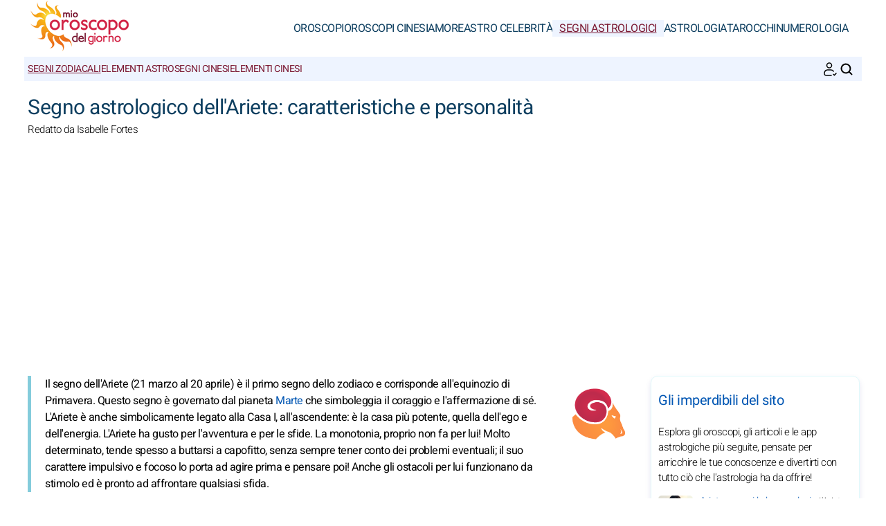

--- FILE ---
content_type: text/html; charset=UTF-8
request_url: https://www.mio-oroscopo-del-giorno.com/segni-astrologici/zodiaco/ariete.htm
body_size: 14833
content:
<!DOCTYPE html><html lang="it"><head><meta charset="UTF-8"><meta name="viewport" content="width=device-width, initial-scale=1.0"><title>♈ Ariete: caratteristiche, personalità e affinità</title><meta name="description" content="Scopri l'Ariete ♈: personalità, tratti distintivi e compatibilità. Tutto sul segno di fuoco governato da Marte." /><link rel="stylesheet" href="/css/styles.min.css"><link rel="preload" href="/images/fonts/Heebo-Light.woff2" as="font" type="font/woff2" crossorigin="anonymous"><link rel="preload" href="/images/fonts/Heebo-Regular.woff2" as="font" type="font/woff2" crossorigin="anonymous"><link rel="prefetch" href="https://pagead2.googlesyndication.com/pagead/js/adsbygoogle.js"><link rel="icon" sizes="192x192" href="/favicon/favicon-192x192.png"><link rel="apple-touch-icon" href="/favicon/apple-touch-icon.png"><link rel="shortcut icon" href="/favicon/favicon.ico"><meta property="og:title" content="♈ Ariete: caratteristiche, personalità e affinità"><meta property="og:url" content="https://www.mio-oroscopo-del-giorno.com/segni-astrologici/zodiaco/ariete.htm"><meta property="og:description" content="Scopri l'Ariete ♈: personalità, tratti distintivi e compatibilità. Tutto sul segno di fuoco governato da Marte." /><meta property="og:image" content="https://www.mio-oroscopo-del-giorno.com/images/webp/pl/92.webp" /><meta property="og:image:type" content="image/webp"/><meta property="og:image:width" content="580"/><meta property="og:image:height" content="300"/><meta property="og:image" content="https://www.mio-oroscopo-del-giorno.com/images/webp/pxl/92.webp" /><meta property="og:image:type" content="image/webp"/><meta property="og:image:width" content="1160"/><meta property="og:image:height" content="600"/><meta property="fb:app_id" content="152010115163198"/><meta property="og:locale" content="it_IT"/><meta name="apple-itunes-app" content="app-id=323235598"><meta name="twitter:card" content="summary_large_image"><meta name="twitter:title" content="♈ Ariete: caratteristiche, personalità e affinità"><meta name="twitter:url" content="https://www.mio-oroscopo-del-giorno.com/segni-astrologici/zodiaco/ariete.htm"><meta name="twitter:image" content="https://www.mio-oroscopo-del-giorno.com/images/pages/fbl/92.png"><script type="application/ld+json">
{
"@context": "https://schema.org",
"@type": "BreadcrumbList",
"itemListElement": [
{
"@type": "ListItem",
"position": 1,
"name": "Segni astrologici",
"item": "https://www.mio-oroscopo-del-giorno.com/segni-astrologici/"
}
,{
"@type": "ListItem",
"position": 2,
"name": "Segni zodiacali",
"item": "https://www.mio-oroscopo-del-giorno.com/segni-astrologici/zodiaco/"
}
,{
"@type": "ListItem",
"position": 3,
"name": "Il segno dell'Ariete",
"item": "https://www.mio-oroscopo-del-giorno.com/segni-astrologici/zodiaco/ariete.htm"
}
]
}
</script><script type="application/ld+json">
{
"@context": "http://schema.org",
"@type": "WebSite",
"url": "https://www.mio-oroscopo-del-giorno.com",
"potentialAction": 
{
"@type": "SearchAction",
"target": "https://www.mio-oroscopo-del-giorno.com/search.htm?q={search_term}",
"query-input": "required name=search_term"
}
}
</script><script type="application/ld+json">
{
"@context": "https://schema.org",
"@type": "Organization",
"name": "Mio Oroscopo Del Giorno",
"url": "https://www.mio-oroscopo-del-giorno.com",
"logo": "https://www.mio-oroscopo-del-giorno.com/favicon/favicon-192x192.png",
"sameAs": [
"https://www.facebook.com/oroscopodelgiono/",
"https://twitter.com/GiornoMio",
"https://www.instagram.com/miooroscopodelgiorno/",
"https://www.threads.net/@miooroscopodelgiorno",
"https://www.pinterest.com/miooroscopodelgiorno/",
"https://play.google.com/store/apps/details?id=com.apptitudes_client.sffactory_mhdj&hl=it",
"https://apps.apple.com/it/app/mon-horoscope-du-jour-tous/id323235598"
]
}
</script><link rel="canonical" href="https://www.mio-oroscopo-del-giorno.com/segni-astrologici/zodiaco/ariete.htm" /><script src="https://cdnjs.cloudflare.com/ajax/libs/lazysizes/5.3.2/lazysizes.min.js" async type="3b60cb1dc2c77f9f673755c8-text/javascript"></script><script async src="https://www.googletagmanager.com/gtag/js?id=G-PTT66CLZ9J" type="3b60cb1dc2c77f9f673755c8-text/javascript"></script><script type="3b60cb1dc2c77f9f673755c8-text/javascript">
window.dataLayer = window.dataLayer || [];
function gtag(){dataLayer.push(arguments);}
gtag('js', new Date());

gtag('config', 'G-PTT66CLZ9J', { 'anonymize_ip': true });
</script></head><body><header class="header"><div class="header-desktop"><a href="/"><img src="/images/logo.png" width="150" height="75" alt="Mio Oroscopo Del Giorno" loading="eager"></a><nav class="main-nav"><ul><li><a href="/">Oroscopi</a></li><li><a href="/oroscopi-cinesi/">Oroscopi Cinesi</a></li><li><a href="/amore/">Amore</a></li><li><a href="/astro-celebrita/">Astro Celebrità</a></li><li><a href="/segni-astrologici/" class="current">Segni astrologici</a></li><li><a href="/astrologia/">Astrologia</a></li><li><a href="/tarocchi/">Tarocchi</a></li><li><a href="/numerologia/">Numerologia</a></li></ul></nav></div><div class="header-mobile"><button class="menu-button menu-icon" id="menu-button" aria-label="Menu"></button><a href="/"><img src="/images/logo.png" width="100" height="50" alt="Mio Oroscopo Del Giorno" loading="eager"></a><div class="header-icons"><button class="menu-button newsletter-icon" id="newsletter-button" aria-label="La nostra newsletter" onclick="if (!window.__cfRLUnblockHandlers) return false; scrollToAnchor('sub_mobile');" data-cf-modified-3b60cb1dc2c77f9f673755c8-=""></button><button class="menu-button search-icon" id="search-button-mobile" aria-label="CERCA"></button></div></div><nav class="sub-nav"><ul class="sub-nav-links"><li><a href="/segni-astrologici/zodiaco/" class="current">Segni zodiacali</a></li><li><a href="/segni-astrologici/elementi-dello-zodiaco/">Elementi Astro</a></li><li><a href="/segni-astrologici/cinesi/">Segni Cinesi</a></li><li><a href="/segni-astrologici/elementi-cinesi/">Elementi cinesi</a></li></ul><div class="sub-nav-icons"><button class="menu-button newsletter-icon" id="newsletter-button" aria-label="La nostra newsletter" onclick="if (!window.__cfRLUnblockHandlers) return false; scrollToAnchor('sub_desktop');" data-cf-modified-3b60cb1dc2c77f9f673755c8-=""></button><button class="menu-button search-icon" id="search-button-desktop" aria-label="CERCA"></button></div></nav></header><div class="mobile-menu" id="mobile-menu"><button class="close-button" id="close-button">&times;</button><div class="mobile-menu-saint">Mercoledì 28 Gennaio 2026 | S. Tommaso d’Aquino</div><div class="mobile-menu-header" id="menu-subscription" onclick="if (!window.__cfRLUnblockHandlers) return false; scrollToAnchor('sub_mobile');" data-cf-modified-3b60cb1dc2c77f9f673755c8-="">Il tuo oroscopo del giorno via e-mail</div><div class="mobile-menu-content"><nav><div class="accordion"><div class="accordion-item"><button class="accordion-header"><div><div class="horoscope-ico menu-ico-space"></div> Oroscopi</div><span class="accordion-icon">&gt;</span></button><div class="accordion-content"><p><a href="/oroscopi/oggi/">Oroscopo di oggi</a></p><p><a href="/oroscopi/domani/">Oroscopo di domani</a></p><p><a href="/oroscopi/settimanale/">Settimanale</a></p><p><a href="/oroscopi/mensile/">Mensile</a></p><p><a href="/oroscopi/annuale-2026/">Oroscopo 2026</a></p><p><a href="/oroscopi/effemeride-settimanale/">Oroscopo lunare</a></p><p><a href="/segni-astrologici/zodiaco/calcolo-ascendente.htm">Calcolo ascendente</a></p><p><a href="/astrologia/attualita/notizie-del-giorno.htm">Blog di astrologia</a></p><p><a href="/segni-astrologici/zodiaco/">Il mio segno</a></p><p><a href="/segni-astrologici/elementi-dello-zodiaco/">Il mio elemento</a></p></div></div><div class="accordion-item"><button class="accordion-header"><div><div class="horoscopech-ico menu-ico-space"></div> Oroscopi Cinesi</div><span class="accordion-icon">&gt;</span></button><div class="accordion-content"><p><a href="/oroscopi-cinesi/mensile/">Oroscopo cinese mensile</a></p><p><a href="/oroscopi-cinesi/annuale-2026/">Oroscopo Cinese 2026</a></p><p><a href="/segni-astrologici/cinesi/">Segni cinesi</a></p><p><a href="/segni-astrologici/elementi-cinesi/">Elementi Cinesi</a></p></div></div><div class="accordion-item"><button class="accordion-header"><div><div class="love-ico menu-ico-space"></div> Amore</div><span class="accordion-icon">&gt;</span></button><div class="accordion-content"><p><a href="/amore/compatibilita-amorosa/">Compatibilità amorosa</a></p><p><a href="/segni-astrologici/psico-astro/amore-single-coppia/">Consigli d'amore</a></p><p><a href="/amore/colore-giorno.htm">Colore del giorno</a></p></div></div><div class="accordion-item"><button class="accordion-header"><div><div class="celebrity-ico menu-ico-space"></div> Astro Celebrità</div><span class="accordion-icon">&gt;</span></button><div class="accordion-content"><p><a href="/astro-celebrita/ultime-notizie/">Notizie sulle star</a></p><p><a href="/astro-celebrita/cinema-tv/">Cinema e TV</a></p><p><a href="/astro-celebrita/musica/">Musica</a></p><p><a href="/astro-celebrita/famiglia-reale/">Regalità</a></p><p><a href="/astro-celebrita/sport/">Sport</a></p><p><a href="/astro-celebrita/moda/">Moda</a></p><p><a href="/astro-celebrita/arte/">Mondo dell'arte</a></p><p><a href="/astro-celebrita/cerca-una-celebrita.htm">Cerca celebrità</a></p></div></div><div class="accordion-item"><button class="accordion-header"><div><div class="signs-ico menu-ico-space"></div> Segni astrologici</div><span class="accordion-icon">&gt;</span></button><div class="accordion-content"><p><a href="/segni-astrologici/zodiaco/">Segni zodiacali</a></p><p><a href="/segni-astrologici/elementi-dello-zodiaco/">Elementi Astro</a></p><p><a href="/segni-astrologici/cinesi/">Segni Cinesi</a></p><p><a href="/segni-astrologici/elementi-cinesi/">Elementi cinesi</a></p></div></div><div class="accordion-item"><button class="accordion-header"><div><div class="astro-ico menu-ico-space"></div> Astrologia</div><span class="accordion-icon">&gt;</span></button><div class="accordion-content"><p><a href="/astrologia/attualita-astrologica/">Notizie astrologiche</a></p><p><a href="/astrologia/transito-astrologico/">Transiti astrologici</a></p><p><a href="/astrologia/tutto-da-sapere/">Dossier Astrologico</a></p><p><a href="/astrologia/mondo/">Astrologia nel mondo</a></p><p><a href="/astrologia/pianeti-astri/">Pianeti e Astri</a></p></div></div><div class="accordion-item"><button class="accordion-header"><div><div class="tarot-ico menu-ico-space"></div> Tarocchi</div><span class="accordion-icon">&gt;</span></button><div class="accordion-content"><p><a href="/tarocchi/tarocco-carta-del-giorno.htm">Tiraggio dei tarocchi</a></p><p><a href="/tarocchi/tarocchi-di-marsiglia/">Tarocchi di Marsiglia</a></p><p><a href="/tarocchi/oracoli/">Oracoli</a></p></div></div><div class="accordion-item"><button class="accordion-header"><div><div class="num-ico menu-ico-space"></div> Numerologia</div><span class="accordion-icon">&gt;</span></button><div class="accordion-content"><p><a href="/numerologia/previsioni-annuali/">Numerologia 2026</a></p><p><a href="/numerologia/calcolo-bioritmo/">Bioritmo</a></p><p><a href="/numerologia/quotidiano/numeri-della-fortuna/">Numeri fortunati</a></p><p><a href="/numerologia/personalita-numerologica/">Previsioni</a></p></div></div><div class="accordion-item"><button class="accordion-header"><div><div class="work-ico menu-ico-space"></div> Chi siamo?</div><span class="accordion-icon">&gt;</span></button><div class="accordion-content"><p><a href="/chi-siamo/restate-connessi/">Resta connesso</a></p><p><a href="/chi-siamo/applicazioni-mobili/">Applicazioni mobili</a></p><p><a href="/chi-siamo/soluzioni-webmaster/">Soluzioni Webmaster</a></p><p><a href="/chi-siamo/note-legali.htm">Informazioni legali</a></p><p><a href="/chi-siamo/condizioni-generali-utilizzo.htm">Condizioni d'uso</a></p><p><a href="/chi-siamo/dati-personali.htm">Dati personali</a></p><p><a href="/chi-siamo/regolamentazione-generale-sulla-protezione-dei-dati-rgpd.htm">Regolamento GDPR</a></p></div></div></div></nav><div class="mobile-menu-social"><div class="footer-icons"><a href="https://www.facebook.com/oroscopodelgiono/" target="_blank" rel="nofollow" aria-label="Facebook"><div class="mobile-icon-wrapper"><span class="facebook-logo"></span></div></a><a href="https://www.instagram.com/miooroscopodelgiorno/" target="_blank" rel="nofollow" aria-label="Instagram"><div class="mobile-icon-wrapper"><span class="instagram-logo"></span></div></a><a href="https://www.threads.net/@miooroscopodelgiorno" target="_blank" rel="nofollow" aria-label="Threads"><div class="mobile-icon-wrapper"><span class="threads-logo"></span></div></a><a href="https://www.pinterest.com/miooroscopodelgiorno/" target="_blank" rel="nofollow" aria-label="Pinterest"><div class="mobile-icon-wrapper"><span class="pinterest-logo"></span></div></a><a href="https://twitter.com/GiornoMio" target="_blank" rel="nofollow" aria-label="X / Twitter"><div class="mobile-icon-wrapper"><span class="twitter-logo"></span></div></a><a href="https://apps.apple.com/it/app/mon-horoscope-du-jour-tous/id323235598" target="_blank" rel="nofollow" aria-label="iPhone / iPad"><div class="mobile-icon-wrapper"><span class="apple-logo"></span></div></a><a href="https://play.google.com/store/apps/details?id=com.apptitudes_client.sffactory_mhdj&hl=it" target="_blank" rel="nofollow" aria-label="Android"><div class="mobile-icon-wrapper"><span class="android-logo"></span></div></a></div><div class="mobile-menu-copyright"><p><a href="/chi-siamo/restate-connessi/nuovo-sito-avvisateci.htm">Contattaci</a></p><p><a href="/chi-siamo/condizioni-generali-utilizzo.htm">Condizioni Generali d'Uso</a> - <span id="fcConsentRevocation" onclick="if (!window.__cfRLUnblockHandlers) return false; googlefc.callbackQueue.push(googlefc.showRevocationMessage)" data-cf-modified-3b60cb1dc2c77f9f673755c8-="">Riservatezza</span></p><p>&copy; Copyright 2006-2026 - Tutti i diritti riservati</p></div></div></div></div><main class="container"><div id="search-bar" class="hidden"><form action="https://www.google.com/search" method="get" target="_blank"><input type="hidden" name="cx" value="39f60ac6227269a24"><input type="text" id="search-input" name="q" placeholder="Cerca nel sito" required><button id="search-submit">CERCA</button></form></div><div class="header-main"><h1>Segno astrologico dell'Ariete: caratteristiche e personalità</h1><p class="author">Redatto da Isabelle Fortes</p></div><section class="main-content"><div class="content"><p class="content-intro"><img src="/images/vectors/sign_color_0.png" width="110" height="110" alt="Segno zodiacale dell'Ariete" style="float: right; margin-left: 15px; margin-bottom: 15px;" loading="lazy">Il segno dell'Ariete (21 marzo al 20 aprile) è il primo segno dello zodiaco e corrisponde all'equinozio di Primavera. Questo segno è governato dal pianeta <a href="/astrologia/pianeti-astri/zodiaco/marte.htm">Marte</a> che simboleggia il coraggio e l'affermazione di sé. L'Ariete è anche simbolicamente legato alla Casa I, all'ascendente: è la casa più potente, quella dell'ego e dell'energia. L'Ariete ha gusto per l'avventura e per le sfide. La monotonia, proprio non fa per lui! Molto determinato, tende spesso a buttarsi a capofitto, senza sempre tener conto dei problemi eventuali; il suo carattere impulsivo e focoso lo porta ad agire prima e pensare poi! Anche gli ostacoli per lui funzionano da stimolo ed è pronto ad affrontare qualsiasi sfida. <p>L'Ariete ha un grande bisogno di realizzarsi. Non sopporta la sconfitta e sente un bisogno irrefrenabile di combattere per sentirsi esistere. Ecco perché il lavoro occupa un ruolo preponderante nella sua esistenza, forse a scapito della vita affettiva... In quanto buon condottiero, si realizza in un lavoro competitivo dove può mettere a frutto il suo spirito d'iniziativa e il senso dell'organizzazione. Non ama essere contraddetto né che si oppongano alle sue decisioni. Tuttavia, per quanto a volte possa essere provante, l'Ariete ha sempre il talento per cavarsela. Vive intensamente il presente e reagisce con spontaneità e intensità, mettendo passione in tutto ciò che fa. Che segno forma un duo perfetto con l'Ariete? compatibilità dell'Ariete con altri segni.</p><div class="share-container"><p class="share-text"><b>Condividere :</b></p><div class="share-icons"><div class="ico-title-wrapper ico-title-wrapper-facebook"><a href="https://www.facebook.com/sharer/sharer.php?u=https%3A%2F%2Fwww.mio-oroscopo-del-giorno.com%2Fsegni-astrologici%2Fzodiaco%2Fariete.htm" target="_blank" rel="nofollow" aria-label="Facebook"><span class="facebook-logo"></span></a></div><div class="ico-title-wrapper ico-title-wrapper-whatsapp"><a href="https://api.whatsapp.com/send?text=Scopri+l%27Ariete+%E2%99%88%3A+personalit%C3%A0%2C+tratti+distintivi+e+compatibilit%C3%A0.+Tutto+sul+segno+di+fuoco+governato+da+Marte.%20https%3A%2F%2Fwww.mio-oroscopo-del-giorno.com%2Fsegni-astrologici%2Fzodiaco%2Fariete.htm" target="_blank" rel="nofollow" aria-label="Whatsapp"><span class="whatsapp-logo"></span></a></div><div class="ico-title-wrapper ico-title-wrapper-twitter"><a href="https://twitter.com/intent/tweet?url=https%3A%2F%2Fwww.mio-oroscopo-del-giorno.com%2Fsegni-astrologici%2Fzodiaco%2Fariete.htm&text=Scopri+l%27Ariete+%E2%99%88%3A+personalit%C3%A0%2C+tratti+distintivi+e+compatibilit%C3%A0.+Tutto+sul+segno+di+fuoco+governato+da+Marte.&via=GiornoMio&image=https://www.mio-oroscopo-del-giorno.com/images/pages/fbl/92.png" target="_blank" rel="nofollow" aria-label="Twitter / X"><span class="twitter-logo"></span></a></div><div class="ico-title-wrapper ico-title-wrapper-mail"><a href="mailto:?subject=%E2%99%88+Ariete%3A+caratteristiche%2C+personalit%C3%A0+e+affinit%C3%A0&body=Scopri+l%27Ariete+%E2%99%88%3A+personalit%C3%A0%2C+tratti+distintivi+e+compatibilit%C3%A0.+Tutto+sul+segno+di+fuoco+governato+da+Marte.%20https%3A%2F%2Fwww.mio-oroscopo-del-giorno.com%2Fsegni-astrologici%2Fzodiaco%2Fariete.htm" target="_blank" rel="nofollow" aria-label="Email"><span class="mail-logo"></span></a></div></div></div><div class="responsive-image-container"><div class="background-blur" style="background-image: url('/images/webp/pl/92.webp');"></div><img loading="lazy" src="/images/webp/pl/92.webp" alt="Segno astrologico dell'Ariete: caratteristiche e personalità" class="foreground-image" fetchpriority="high" width="680" height="280"></div><div class="table-of-content"><span class="table-of-content-title">Vai a</span><div class="table-of-content-menu" id="table-of-contents"><ul id="table-of-contents-list"></ul></div></div><div class="adsense-ad"><script async src="https://pagead2.googlesyndication.com/pagead/js/adsbygoogle.js?client=ca-pub-7997378819215119" crossorigin="anonymous" type="3b60cb1dc2c77f9f673755c8-text/javascript"></script><ins class="adsbygoogle" style="display:block" data-ad-client="ca-pub-7997378819215119" data-ad-slot="2712041516" data-ad-format="auto" data-full-width-responsive="true"></ins><script type="3b60cb1dc2c77f9f673755c8-text/javascript">(adsbygoogle = window.adsbygoogle || []).push({});</script></div><content><h2>I decani dell'Ariete</h2><p><ul><li>Il primo decano inizia il 21 marzo e termina il 1 aprile. È governato da Marte. I nativi del primo decano sono energetici e molto vivaci!</li><li>Il secondo decano inizia il 2 aprile e termina l'11 aprile. Il segno è governato dal Sole che gli conferisce una forte fiducia in sé e un surplus di energia.</li><li>Il terzo decano inizia il 12 aprile e termina il 20 aprile. È governato da Venere che gli dona un temperamento da artista. Sono nativi appassionati, più interessati alle sensazioni che alla quotidianità.</li></ul></p><h2>L'elemento dell'Ariete</h2><p>Il fuoco si caratterizza per la foga, l'entusiasmo, la volontà, il desiderio di riuscire e il gusto della conquista. L'Ariete, primo segno di fuoco, dispone di un grande potere d'azione e di risorse energetiche sorprendenti che gli permettono di affrontare compiti ardui con coraggio. Il suo spirito è in continuo movimento, detesta l'inerzia che lo rende inquieto e impaziente. Ha bisogno di riconoscimento e di incoraggiamento.</p><h2>Il modo dell'Ariete</h2><p>I segni cardinali aprono ogni stagione, sono il simbolo degli inizi, delle rinascite, delle partenze, delle spinte e delle azioni. I segni cardinali sono impetuosi, entusiasti e compiono molti sforzi per raggiungere i loro scopi. Come il periodo primaverile che rappresenta, l'Ariete è divorato da un bisogno imperioso di agire. Le difficoltà gli danno ali. Per non cadere in pensieri negativi, ha bisogno di amare ed essere amato ardentemente, di vivere appassionatamente ogni istante. È un segno volto al rinnovamento, all'azione, al superamento di sé.</p><div class="adsense-ad"><script async src="https://pagead2.googlesyndication.com/pagead/js/adsbygoogle.js?client=ca-pub-7997378819215119" crossorigin="anonymous" type="3b60cb1dc2c77f9f673755c8-text/javascript"></script><!-- mhdj_IT-UX_content --><ins class="adsbygoogle" style="display:block" data-ad-client="ca-pub-7997378819215119" data-ad-slot="5130742752" data-ad-format="auto" data-full-width-responsive="true"></ins><script type="3b60cb1dc2c77f9f673755c8-text/javascript">(adsbygoogle = window.adsbygoogle || []).push({});</script></div><h2>Personalità dell'Ariete</h2><p>Dotato di grande fiducia in sé, l'Ariete è una persona sincera, determinata, coraggiosa, passionale e impulsiva. Spesso idealista, talvolta impetuoso, la sua personalità non manca di dinamismo arrivando talvolta all'ostinazione. La sua energia lo porta a preferire il lavoro individuale e ad apprezzare il dibattito, anche se fatica ad accettare di essere contraddetto. Scopri il ritratto astrologico del tuo bimbo con il nostro articolo "Profilo Astro del bebè Ariete"!</p><p>L'Ariete eccelle dunque nell'arte della contraddizione. Nella competizione, l'Ariete è un 'vincente': poco scrupoloso, prende rischi ed è pronto a mentire per ottenere ciò che vuole.</p><p>Instancabile lavoratore, questo temperamento di fuoco gode di una rapidità di comprensione senza pari. Dotato di un carattere individualista ed egoista, non esiterà un attimo a puntare il tutto per il tutto per ottenere un colpo di fortuna. È un avversario temuto tanto ama le sfide, il gioco e il successo: affronta le esperienze della vita senza preoccuparsi del pericolo che può correre. La sua energia gli permette di rialzarsi e riprendersi da ogni avversità! Considera la vita come una sfida permanente da vincere. È un vero motore per gli altri, un vero pioniere!</p><div class="adsense-ad"><script async src="https://pagead2.googlesyndication.com/pagead/js/adsbygoogle.js?client=ca-pub-7997378819215119" crossorigin="anonymous" type="3b60cb1dc2c77f9f673755c8-text/javascript"></script><!-- mhdj_IT-UX_content --><ins class="adsbygoogle" style="display:block" data-ad-client="ca-pub-7997378819215119" data-ad-slot="5130742752" data-ad-format="auto" data-full-width-responsive="true"></ins><script type="3b60cb1dc2c77f9f673755c8-text/javascript">(adsbygoogle = window.adsbygoogle || []).push({});</script></div><p>L'Ariete è una persona pragmatica, vivace e che ama farsi notare. Pronto a tutto, sia in amore che nel lavoro per sedurre, questo <a href="/segni-astrologici/elementi-dello-zodiaco/fuoco.htm">segno di fuoco</a>, senza scrupoli, mette tutto in atto per riuscire. Non esita a mettersi in competizione nella vita, sia nelle relazioni amorose che nel lavoro. Osa buttarsi, osa posizionarsi come leader, osa affrontare il lavoro con decisione. Niente lo ferma! Ha bisogno di cambiamenti e sfide costanti per gestire il suo carattere focoso e dimostrare a se stesso di esistere.</p><p>Spirito conquistatore, amante ideale perché impulsivo e focoso allo stesso tempo, l'Ariete sa usare stratagemmi originali che conquisteranno sicuramente sia un mercato sia una persona cara. L'Ariete eccelle nella negoziazione e le sue doti oratorie gli permettono di accedere con facilità a posizioni dirigenziali. Il suo lato vincente e combattivo può proiettarlo agilmente verso l'alto in professioni preferibilmente non sedentarie.</p><h2>I pregi dell'Ariete</h2><p>Dotato di forte determinazione, l'Ariete è spesso una persona molto brillante che si distingue rapidamente tanto per la perseveranza quanto per lo slancio. Il suo spirito giocoso gli permette di adattarsi facilmente e di affrontare il mondo con una vivacità senza pari attraverso le sue prove, vedi come gestire il cambiamento. Se desideri scoprire le tue molteplici qualità, consulta la nostra analisi su "i pregi dell'Ariete" !</p><div class="adsense-ad"><script async src="https://pagead2.googlesyndication.com/pagead/js/adsbygoogle.js?client=ca-pub-7997378819215119" crossorigin="anonymous" type="3b60cb1dc2c77f9f673755c8-text/javascript"></script><!-- mhdj_IT-UX_content --><ins class="adsbygoogle" style="display:block" data-ad-client="ca-pub-7997378819215119" data-ad-slot="5130742752" data-ad-format="auto" data-full-width-responsive="true"></ins><script type="3b60cb1dc2c77f9f673755c8-text/javascript">(adsbygoogle = window.adsbygoogle || []).push({});</script></div><h2>I difetti dell'Ariete</h2><p>La sua instabilità e impulsività possono stancare, attenzione! Incline all'influenza di Marte, le ire dell'Ariete sono temute dal suo entourage. Aggressivo come tutti i passionali, diventa rapidamente irritabile se qualcuno osa sfidarlo o mettere in discussione la sua posizione. L'Ariete si annoia facilmente per i compiti ripetitivi, manca di costanza se non gli è permesso di essere creativo in tutti i campi. Sì, l'Ariete non ha solo qualità: tutti i suoi piccoli e grandi difetti ti vengono svelati nella nostra analisi "i difetti dell'Ariete" !</p><h2>Particolarità dell'Ariete</h2><p>Questo <a href="/segni-astrologici/elementi-dello-zodiaco/fuoco.htm">segno di fuoco</a> ama il rosso perché è un colore fiammeggiante come lui, profondo e appariscente. Simbolo della passione amorosa, la rosa rossa è senza dubbio il suo fiore preferito: come lui, ama farsi notare nei giardini. Ma attenzione alle spine!</p><h2>Professioni ideali per l'Ariete</h2><p>La maggior parte degli Arieti è più attratta dalle prestazioni personali che dallo spirito di squadra. Tuttavia, se l'ambiente è buono, l'Ariete può dimostrare un bellissimo spirito di squadra, diventando l'elemento positivo e soprattutto intraprendente nei progetti. Si sente bene al lavoro se si incoraggia il suo spirito d'iniziativa, poiché ha un temperamento attivo, spesso frizzante, che ha bisogno di esprimersi. È un dipendente affidabile se non viene brusco, ama che le sue iniziative siano notate e sottolineate, ma talvolta manca di pazienza con colleghi più lenti.</p><div class="adsense-ad"><script async src="https://pagead2.googlesyndication.com/pagead/js/adsbygoogle.js?client=ca-pub-7997378819215119" crossorigin="anonymous" type="3b60cb1dc2c77f9f673755c8-text/javascript"></script><!-- mhdj_IT-UX_content --><ins class="adsbygoogle" style="display:block" data-ad-client="ca-pub-7997378819215119" data-ad-slot="5130742752" data-ad-format="auto" data-full-width-responsive="true"></ins><script type="3b60cb1dc2c77f9f673755c8-text/javascript">(adsbygoogle = window.adsbygoogle || []).push({});</script></div><p>È un capo o un dirigente "cool", purché gli obiettivi siano raggiunti, che non si perda tempo e che non si cerchi di polemizzare con lui. Detesta le meschinità che frenano i suoi slanci. Dà un'immagine audace e volontaria delle sue capacità e cerca di imporre il suo punto di vista o i suoi metodi all'ambiente. Ha bisogno di un ruolo che comporti sfide, persino battaglie, per sentirsi pienamente coinvolto nel suo compito. La routine senza sorprese rischia di deprimere rapidamente e provocare una carriera a strappi con rotture di contratti, ma anche opportunità inaspettate. Le professioni basate sulla sfida, l'imprenditorialità, lo sport e la competizione gli si addicono.</p><p>Al lavoro, l'Ariete non manca di qualità: è una persona attiva, dinamica, temeraria, tenace e pronta a tutto per portare a termine il suo compito. Dotato di uno spirito vivace e frizzante, l'Ariete si realizzerà in funzioni di management o di responsabilità. La presa di rischio lo motiva perché rifiuta la routine. Pragmatico, determinato, capace anche di mentire per vincere, la sua personalità nell'azione è coraggiosa e combattiva.</p><div class="adsense-ad"><script async src="https://pagead2.googlesyndication.com/pagead/js/adsbygoogle.js?client=ca-pub-7997378819215119" crossorigin="anonymous" type="3b60cb1dc2c77f9f673755c8-text/javascript"></script><!-- mhdj_IT-UX_content --><ins class="adsbygoogle" style="display:block" data-ad-client="ca-pub-7997378819215119" data-ad-slot="5130742752" data-ad-format="auto" data-full-width-responsive="true"></ins><script type="3b60cb1dc2c77f9f673755c8-text/javascript">(adsbygoogle = window.adsbygoogle || []).push({});</script></div><p>La franchezza dell'Ariete è molto apprezzata e il suo entourage sa di poter contare su di lui. Pur compiacendosi talvolta in questo ruolo di 'riferimento', l'Ariete ama l'autonomia nel lavoro. Di fatto, il lavoro di squadra spesso gli richiede uno sforzo supplementare perché per lui è 'contro natura'.</p><p><u>Esempi di professioni: </u></p><p><ul><li>Responsabile marketing: in questa posizione che gli lancia ogni giorno nuove sfide, l'Ariete ha la possibilità di prendere numerose iniziative che gli permettono di avanzare rapidamente e bene.</li><li>Imprenditore: l'Ariete è particolarmente attratto da una professione autonoma dove ha piena libertà per esprimere i suoi talenti. Deve però farsi affiancare da collaboratori più misurati per evitare rischi di eccessi o dispersione.</li><li>Sportivo professionista: sempre in cerca di superare sé stesso, l'Ariete può essere un eccellente motore in una squadra sportiva; il suo entusiasmo è contagioso. In uno sport individuale dà il meglio di sé ed è sempre pronto a oltrepassare i propri limiti.</li></ul></p><div class="adsense-ad"><script async src="https://pagead2.googlesyndication.com/pagead/js/adsbygoogle.js?client=ca-pub-7997378819215119" crossorigin="anonymous" type="3b60cb1dc2c77f9f673755c8-text/javascript"></script><!-- mhdj_IT-UX_content --><ins class="adsbygoogle" style="display:block" data-ad-client="ca-pub-7997378819215119" data-ad-slot="5130742752" data-ad-format="auto" data-full-width-responsive="true"></ins><script type="3b60cb1dc2c77f9f673755c8-text/javascript">(adsbygoogle = window.adsbygoogle || []).push({});</script></div><h2>Uomo Ariete e donna Ariete: quali differenze? </h2><p>La donna Ariete cerca una storia d'amore intensa, una vera passione: il suo partner dovrà fare di tutto per sedurla e soddisfare tutte le sue esigenze! È spesso una persona molto indipendente e schietta.</p><p>L'uomo Ariete è in genere molto sognatore. Ama vivere pienamente ogni esperienza e ricerca prima di tutto i piaceri della vita piuttosto che una vita ordinata. Sa anche mostrarsi affascinante e molto… seduttore!</p><h2>Profilo amoroso dell'Ariete</h2><p>Il profilo amoroso dell'Ariete è simile a quello di un 'conquistatore'. L'Ariete ama piacere e la sua foga lo porta ad avere gesti impulsivi che lo distinguono. In amore non manca certo di romanticismo. Questo temperamento di fuoco lo rende un amante ideale: l'Ariete ama sorprendere con giochi amorosi e questo è il suo più grande fascino. Attenzione alla monotonia.</p><h2>Sessualità dell'Ariete</h2><p>Istintivo, l'Ariete è sessualmente focoso. I colpi di fulmine sono frequenti in questo segno di fuoco. L'Ariete apprezza le relazioni effimere a cui resiste con difficoltà. È un indomabile che non ama passare inosservato. L'Ariete apprezza l'esotismo e le novità di ogni tipo lo attirano.</p><div class="adsense-ad"><script async src="https://pagead2.googlesyndication.com/pagead/js/adsbygoogle.js?client=ca-pub-7997378819215119" crossorigin="anonymous" type="3b60cb1dc2c77f9f673755c8-text/javascript"></script><!-- mhdj_IT-UX_content --><ins class="adsbygoogle" style="display:block" data-ad-client="ca-pub-7997378819215119" data-ad-slot="5130742752" data-ad-format="auto" data-full-width-responsive="true"></ins><script type="3b60cb1dc2c77f9f673755c8-text/javascript">(adsbygoogle = window.adsbygoogle || []).push({});</script></div><p><b>Donna Ariete</b></p><p>Ardente e sensuale, la donna Ariete è un'amante piena di foga che per essere soddisfatta ha bisogno di un compagno virile, capace di dominarla. Immaginativa e vivace, è soggetta ai colpi di fulmine. Il suo appetito è sempre presente e il suo erotismo si infiamma rapidamente fino all'esplosione finale. Infatti, quando desidera, cerca di passare all'azione senza aspettare. Le sue maniere sono dirette, senza ambiguità, ma eminentemente avvolgenti, un vero piacere per chi sa apprezzarle.</p><p><b>Uomo Ariete </b></p><p>Nella sua fretta e nella sua naturale esuberanza, l'uomo Ariete sessualmente focoso si accende al primo sguardo. Stimolato dalla conquista, agisce in materia di sesso e amore come un vero guerriero. Tutto fuoco e fiamme, si entusiasma in uno slancio sincero e appassionato e apprezza le relazioni effimere. Ma una volta innamorato, si rivela di una sensibilità a fior di pelle che si esprime in una ricerca sfrenata del piacere. Con lui, il sesso è torrenziale, senza complessi; alle mezze misure e alle pudiche esitazioni ci pensino gli altri!</p><div class="adsense-ad"><script async src="https://pagead2.googlesyndication.com/pagead/js/adsbygoogle.js?client=ca-pub-7997378819215119" crossorigin="anonymous" type="3b60cb1dc2c77f9f673755c8-text/javascript"></script><!-- mhdj_IT-UX_content --><ins class="adsbygoogle" style="display:block" data-ad-client="ca-pub-7997378819215119" data-ad-slot="5130742752" data-ad-format="auto" data-full-width-responsive="true"></ins><script type="3b60cb1dc2c77f9f673755c8-text/javascript">(adsbygoogle = window.adsbygoogle || []).push({});</script></div><h2>Consigli pratici </h2><p>L'Ariete è realistico, volitivo e combattivo. L'istinto e l'azione sono strettamente intrecciati, è molto reattivo all'ambiente, spontaneo e libero. È il simbolo stesso dell'energia che esplode e vive pienamente il suo presente… L'Ariete a volte ha bisogno di consigli e trucchi per non sperperare la sua energia e non lasciarsi sopraffare dallo stress, ecco come:</p><p><ul><li>Esercizio regolare: deve imparare a incanalare la sua energia praticando uno sport per evitare di correre rischi inutili. Ha bisogno di una buona igiene di vita e deve evitare il sovraccarico di lavoro.</li><li>Meditazione e rilassamento: la meditazione, un massaggio, il nuoto, lo yoga sono tutte piste per decomprimere, rilassarsi e rigenerarsi prima di ripartire all'avventura.</li><li>Gestione del tempo: l'Ariete non ha molta pazienza, non è del tipo che pianifica i suoi slanci. L'idea migliore per lui è istituire fin da subito buone abitudini quotidiane.</li><li>Vita sociale: se coltiva buone relazioni con i suoi cari, gli amici e i colleghi, beneficerà di una vita sociale più ricca e più soddisfacente.</li><li>Alimentazione sana: è meglio bandire i fast food, prendersi il tempo di mangiare a orari fissi e degustare il pasto concedendosi una vera pausa.</li><li>Limitare gli eccessi: con un Ariete è sempre più forte, più lontano, più veloce, più in alto. Imponendosi una certa disciplina e facendo prova di buon senso, dovrebbe riuscire a trovare un miglior equilibrio.</li></ul></p><div class="adsense-ad"><script async src="https://pagead2.googlesyndication.com/pagead/js/adsbygoogle.js?client=ca-pub-7997378819215119" crossorigin="anonymous" type="3b60cb1dc2c77f9f673755c8-text/javascript"></script><!-- mhdj_IT-UX_content --><ins class="adsbygoogle" style="display:block" data-ad-client="ca-pub-7997378819215119" data-ad-slot="5130742752" data-ad-format="auto" data-full-width-responsive="true"></ins><script type="3b60cb1dc2c77f9f673755c8-text/javascript">(adsbygoogle = window.adsbygoogle || []).push({});</script></div><h2>Domande frequenti sull'Ariete </h2><p><b>Com'è il papà Ariete?</b> L'Ariete non esita a giocare con i suoi figli, li spinge facilmente in uno spirito di competizione che si rivela un eccellente stimolo. Ma senza mai perdere la sua autorità naturale.</p><p><b>Come si comporta l'Ariete in amore?</b> Molti Arieti sono soggetti ai colpi di fulmine, quindi è importante puntare sul primo incontro. Bisogna mostrarsi cooperativi di fronte alle numerose iniziative che potrebbe prendere.</p><p><b>Quali sono le migliori compatibilità per l'Ariete?</b> Va d'accordo con gli altri segni di fuoco (Leone, Sagittario) e i segni d'aria (Gemelli, Bilancia, Acquario). È più incerto con il Cancro e il Capricorno.</p><p><b>Come gestire i conflitti con un Ariete?</b> L'Ariete può essere collerico, ma non è rancoroso. È meglio abbandonare la polemica e cambiare argomento. Se è necessario affrontare un problema, sii diretto e onesto senza aggressività.</p><p><b>Quali sono punti di forza e debolezza dell'Ariete?</b> Il migliore: l'Ariete è volitivo, audace e dinamico. È spontaneo, autentico e schietto, idealizza velocemente una causa o una persona.</p><div class="adsense-ad"><script async src="https://pagead2.googlesyndication.com/pagead/js/adsbygoogle.js?client=ca-pub-7997378819215119" crossorigin="anonymous" type="3b60cb1dc2c77f9f673755c8-text/javascript"></script><!-- mhdj_IT-UX_content --><ins class="adsbygoogle" style="display:block" data-ad-client="ca-pub-7997378819215119" data-ad-slot="5130742752" data-ad-format="auto" data-full-width-responsive="true"></ins><script type="3b60cb1dc2c77f9f673755c8-text/javascript">(adsbygoogle = window.adsbygoogle || []).push({});</script></div><p>Il peggiore: l'Ariete è fondamentalmente egocentrico: pensa sempre a sé prima di tutto. È troppo impulsivo nelle parole e nelle azioni, non si risparmia abbastanza.</p><h2>Ritratto dell'Ariete</h2><p><table cellpadding="3" cellspacing="2" align="center" class="txt_intro" width="350"><tr><td><b>Astrologia :</b></td><td>Segno di Fuoco</td></tr><tr><td><b>Qualità :</b></td><td>Attivo</td></tr><tr><td><b>Difetto :</b></td><td>Collerico</td></tr><tr><td><b>Tipo di personalità :</b></td><td>Estroverso</td></tr><tr><td><b>Segno forte :</b></td><td>Impulsivo</td></tr><tr><td><b>Esistenza:</b></td><td>Io sono</td></tr><tr><td><b>Corpo :</b></td><td>Volto, Mascella</td></tr><tr><td><b>Colore :</b></td><td>Rosso</td></tr><tr><td><b>Gemma :</b></td><td>Ametista</td></tr><tr><td><b>Metallo :</b></td><td>Ferro</td></tr></table></p><p>L'Ariete ha affinità astrologiche con:</p><p><ul><li>Acquario</li><li>Leone</li><li>Sagittario</li><li>Gemelli</li></ul></p><p>Al contrario, può incontrare qualche resistenza con:</p><p><ul><li>Toro</li><li>Cancro</li><li>Vergine</li><li>Capricorno</li><li>Pesci</li><li>Scorpione</li></ul></p><p>Il suo segno zodiacale opposto è la Bilancia.</p><p><h2>Le celebrità del segno Ariete</h2><div class="people_container"><div class="people_content"><div class="people_content_cell"><a href="/astro-celebrita/profilo-astrologico-it-tommaso-zorzi_50.htm"><img src="/images/celebrities_local/photos/tommaso-zorzi_50.webp" alt="Tommaso Zorzi" width="100%" style="border-radius: 20px;"></a><center><h3><a href="/astro-celebrita/profilo-astrologico-it-tommaso-zorzi_50.htm">Tommaso Zorzi, Ariete ascendente Scorpione</a></h3></center><p>Astrologia di Tommaso Zorzi: Analisi astrologica di Tommaso Zorzi: un carattere carismatico e affascinante.</p><center><div class="people-button"><a href="/astro-celebrita/profilo-astrologico-it-tommaso-zorzi_50.htm">Vedi il profilo astrologico di Tommaso Zorzi</a></div></center></div></div><div class="people_content"><div class="people_content_cell"><a href="/astro-celebrita/profilo-astrologico-it-lorenzo-zurzolo_41.htm"><img src="/images/celebrities_local/photos/lorenzo-zurzolo_41.webp" alt="Lorenzo Zurzolo" width="100%" style="border-radius: 20px;"></a><center><h3><a href="/astro-celebrita/profilo-astrologico-it-lorenzo-zurzolo_41.htm">Lorenzo Zurzolo, Ariete ascendente Cancro</a></h3></center><p>Astrologia di Lorenzo Zurzolo: Caratteristiche, influenze e potenzialità del profilo astrologico di Lorenzo Zurzolo.</p><center><div class="people-button"><a href="/astro-celebrita/profilo-astrologico-it-lorenzo-zurzolo_41.htm">Vedi il profilo astrologico di Lorenzo Zurzolo</a></div></center></div></div><div class="people_content"><div class="people_content_cell"><a href="/astro-celebrita/profilo-astrologico-it-matteo-berrettini_17.htm"><img src="/images/celebrities_local/photos/matteo-berrettini_17.webp" alt="Matteo Berrettini" width="100%" style="border-radius: 20px;"></a><center><h3><a href="/astro-celebrita/profilo-astrologico-it-matteo-berrettini_17.htm">Matteo Berrettini, Ariete ascendente Cancro</a></h3></center><p>Caratteristiche astrologiche di Matteo Berrettini: Analisi astrologica di Matteo Berrettini: energia, talento e perseveranza.</p><div class="adsense-ad"><script async src="https://pagead2.googlesyndication.com/pagead/js/adsbygoogle.js?client=ca-pub-7997378819215119" crossorigin="anonymous" type="3b60cb1dc2c77f9f673755c8-text/javascript"></script><!-- mhdj_IT-UX_content --><ins class="adsbygoogle" style="display:block" data-ad-client="ca-pub-7997378819215119" data-ad-slot="5130742752" data-ad-format="auto" data-full-width-responsive="true"></ins><script type="3b60cb1dc2c77f9f673755c8-text/javascript">(adsbygoogle = window.adsbygoogle || []).push({});</script></div><center><div class="people-button"><a href="/astro-celebrita/profilo-astrologico-it-matteo-berrettini_17.htm">Vedi il profilo astrologico di Matteo Berrettini</a></div></center></div></div><div class="people_content"><div class="people_content_cell"><a href="/astro-celebrita/profilo-astrologico-it-rkomi_28.htm"><img src="/images/celebrities_local/photos/rkomi_28.webp" alt="Rkomi" width="100%" style="border-radius: 20px;"></a><center><h3><a href="/astro-celebrita/profilo-astrologico-it-rkomi_28.htm">Rkomi, Ariete ascendente Sagittario</a></h3></center><p>Astrologia di Rkomi: Scopri il suo potenziale celeste: Analisi astrologica di Rkomi: esplora le influenze delle stelle e le sue peculiarità personali.</p><center><div class="people-button"><a href="/astro-celebrita/profilo-astrologico-it-rkomi_28.htm">Vedi il profilo astrologico di Rkomi</a></div></center></div></div><div class="people_content"><div class="people_content_cell"><a href="/astro-celebrita/profilo-astrologico-sarah-jessica-parker_13.htm"><img src="/images/celebrities/photos/sarah-jessica-parker_13.webp" alt="Sarah Jessica Parker" width="100%" style="border-radius: 20px;"></a><center><h3><a href="/astro-celebrita/profilo-astrologico-sarah-jessica-parker_13.htm">Sarah Jessica Parker, Ariete ascendente Gemelli</a></h3></center><p>Analisi Astrologica di Sarah Parker: Scopri il profilo zodiacale di Sarah Parker: segreti, influenze e potenzialità nell'astrologia.</p><center><div class="people-button"><a href="/astro-celebrita/profilo-astrologico-sarah-jessica-parker_13.htm">Vedi il profilo astrologico di Sarah Jessica Parker</a></div></center></div></div><div class="people_content"><div class="people_content_cell"><a href="/astro-celebrita/profilo-astrologico-pharrell-williams_3.htm"><img src="/images/celebrities/photos/pharrell-williams_3.webp" alt="Pharrell Williams" width="100%" style="border-radius: 20px;"></a><center><h3><a href="/astro-celebrita/profilo-astrologico-pharrell-williams_3.htm">Pharrell Williams, Ariete ascendente Cancro</a></h3></center><p>Analisi astrologica di Pharrell Williams: Esplora l'analisi astrologica di Pharrell Williams e il suo straordinario talento.</p><center><div class="people-button"><a href="/astro-celebrita/profilo-astrologico-pharrell-williams_3.htm">Vedi il profilo astrologico di Pharrell Williams</a></div></center></div></div><div class="people_content"><div class="people_content_cell"><a href="/astro-celebrita/profilo-astrologico-victoria-beckham_34.htm"><img src="/images/celebrities/photos/victoria-beckham_34.webp" alt="Victoria Beckham" width="100%" style="border-radius: 20px;"></a><center><h3><a href="/astro-celebrita/profilo-astrologico-victoria-beckham_34.htm">Victoria Beckham, Ariete ascendente Cancro</a></h3></center><p>Astrologia di Victoria Beckham: Scopri il profilo astrologico di Victoria Beckham: un mix unico di talento, ambizione e fascino senza pari.</p><center><div class="people-button"><a href="/astro-celebrita/profilo-astrologico-victoria-beckham_34.htm">Vedi il profilo astrologico di Victoria Beckham</a></div></center></div></div><div class="people_content"><div class="people_content_cell"><a href="/astro-celebrita/profilo-astrologico-keira-knightley_270.htm"><img src="/images/celebrities/photos/keira-knightley_270.webp" alt="Keira Knightley" width="100%" style="border-radius: 20px;"></a><center><h3><a href="/astro-celebrita/profilo-astrologico-keira-knightley_270.htm">Keira Knightley, Ariete ascendente Toro</a></h3></center><p>Astrologia di Keira Knightley: Esplora il profilo astrologico di Keira Knightley: segni, caratteristiche e esperienze celestiali.</p><center><div class="people-button"><a href="/astro-celebrita/profilo-astrologico-keira-knightley_270.htm">Vedi il profilo astrologico di Keira Knightley</a></div></center></div></div><div class="people_content"><div class="people_content_cell"><a href="/astro-celebrita/profilo-astrologico-maria-sharapova_207.htm"><img src="/images/celebrities/photos/maria-sharapova_207.webp" alt="Maria Sharapova" width="100%" style="border-radius: 20px;"></a><center><h3><a href="/astro-celebrita/profilo-astrologico-maria-sharapova_207.htm">Maria Sharapova, Ariete ascendente Leone</a></h3></center><p>Astrologia di Maria Sharapova: Esplora la forza, la determinazione e il successo nel profilo astrologico di Maria Sharapova.</p><center><div class="people-button"><a href="/astro-celebrita/profilo-astrologico-maria-sharapova_207.htm">Vedi il profilo astrologico di Maria Sharapova</a></div></center></div></div><div class="people_content"><div class="people_content_cell"><a href="/astro-celebrita/profilo-astrologico-simone-ashley_363.htm"><img src="/images/celebrities/photos/simone-ashley_363.webp" alt="Simone Ashley" width="100%" style="border-radius: 20px;"></a><center><h3><a href="/astro-celebrita/profilo-astrologico-simone-ashley_363.htm">Simone Ashley, Ariete ascendente Cancro</a></h3></center><p>Astrologia di Simone Ashley: Scopri le caratteristiche e le influenze zodiacali uniche di Simone Ashley.</p><center><div class="people-button"><a href="/astro-celebrita/profilo-astrologico-simone-ashley_363.htm">Vedi il profilo astrologico di Simone Ashley</a></div></center></div></div><div class="people_content"><div class="people_content_cell"><a href="/astro-celebrita/profilo-astrologico-tommy-hilfiger_42.htm"><img src="/images/celebrities/photos/tommy-hilfiger_42.webp" alt="Tommy Hilfiger" width="100%" style="border-radius: 20px;"></a><center><h3><a href="/astro-celebrita/profilo-astrologico-tommy-hilfiger_42.htm">Tommy Hilfiger, Ariete ascendente Capricorno</a></h3></center><p>Astrologia di Tommy Hilfiger: Analisi astrologica di Tommy Hilfiger: originalità, aspirazioni e talento.</p><center><div class="people-button"><a href="/astro-celebrita/profilo-astrologico-tommy-hilfiger_42.htm">Vedi il profilo astrologico di Tommy Hilfiger</a></div></center></div></div><div class="people_content"><div class="people_content_cell"><a href="/astro-celebrita/profilo-astrologico-miranda-kerr_102.htm"><img src="/images/celebrities/photos/miranda-kerr_102.webp" alt="Miranda Kerr" width="100%" style="border-radius: 20px;"></a><center><h3><a href="/astro-celebrita/profilo-astrologico-miranda-kerr_102.htm">Miranda Kerr, Ariete ascendente Leone</a></h3></center><p>L'astrologia di Miranda Kerr: Scopri come il profilo astrologico di Miranda Kerr mette in luce il suo fascino e la sua intuizione.</p><center><div class="people-button"><a href="/astro-celebrita/profilo-astrologico-miranda-kerr_102.htm">Vedi il profilo astrologico di Miranda Kerr</a></div></center></div></div></div></p></content><div class="share-container"><p class="share-text"><b>Condividere :</b></p><div class="share-icons"><div class="ico-title-wrapper ico-title-wrapper-facebook"><a href="https://www.facebook.com/sharer/sharer.php?u=https%3A%2F%2Fwww.mio-oroscopo-del-giorno.com%2Fsegni-astrologici%2Fzodiaco%2Fariete.htm" target="_blank" rel="nofollow" aria-label="Facebook"><span class="facebook-logo"></span></a></div><div class="ico-title-wrapper ico-title-wrapper-whatsapp"><a href="https://api.whatsapp.com/send?text=Scopri+l%27Ariete+%E2%99%88%3A+personalit%C3%A0%2C+tratti+distintivi+e+compatibilit%C3%A0.+Tutto+sul+segno+di+fuoco+governato+da+Marte.%20https%3A%2F%2Fwww.mio-oroscopo-del-giorno.com%2Fsegni-astrologici%2Fzodiaco%2Fariete.htm" target="_blank" rel="nofollow" aria-label="Whatsapp"><span class="whatsapp-logo"></span></a></div><div class="ico-title-wrapper ico-title-wrapper-twitter"><a href="https://twitter.com/intent/tweet?url=https%3A%2F%2Fwww.mio-oroscopo-del-giorno.com%2Fsegni-astrologici%2Fzodiaco%2Fariete.htm&text=Scopri+l%27Ariete+%E2%99%88%3A+personalit%C3%A0%2C+tratti+distintivi+e+compatibilit%C3%A0.+Tutto+sul+segno+di+fuoco+governato+da+Marte.&via=GiornoMio&image=https://www.mio-oroscopo-del-giorno.com/images/pages/fbl/92.png" target="_blank" rel="nofollow" aria-label="Twitter / X"><span class="twitter-logo"></span></a></div><div class="ico-title-wrapper ico-title-wrapper-mail"><a href="mailto:?subject=%E2%99%88+Ariete%3A+caratteristiche%2C+personalit%C3%A0+e+affinit%C3%A0&body=Scopri+l%27Ariete+%E2%99%88%3A+personalit%C3%A0%2C+tratti+distintivi+e+compatibilit%C3%A0.+Tutto+sul+segno+di+fuoco+governato+da+Marte.%20https%3A%2F%2Fwww.mio-oroscopo-del-giorno.com%2Fsegni-astrologici%2Fzodiaco%2Fariete.htm" target="_blank" rel="nofollow" aria-label="Email"><span class="mail-logo"></span></a></div></div></div><div class="articles-list"><div class="article-item"><a href="/tarocchi/tarocchi-di-marsiglia/imperatrice.htm"><img src="/images/webp/pm/213.webp" alt="La carta III: L\'Imperatrice (creatività)" class="article-image" width="80" height="80" loading="lazy"></a><div class="article-content"><a href="/tarocchi/tarocchi-di-marsiglia/imperatrice.htm"><b>La carta III: L'Imperatrice (creatività)</b><span>L'Imperatrice è la carta della creatività e dell'abbondanza. Simboleggia la realizzazione personale e invita a nutrire i propri progetti con amore e cura affinché crescano armoniosamente.</span></a></div></div><div class="article-item"><a href="/segni-astrologici/psico-astro/amore-single-coppia/riuscire-allo-speed-dating.htm"><img src="/images/webp/pm/1445.webp" alt="Come riuscire a sedurre in 10 minuti" class="article-image" width="80" height="80" loading="lazy"></a><div class="article-content"><a href="/segni-astrologici/psico-astro/amore-single-coppia/riuscire-allo-speed-dating.htm"><b>Come riuscire a sedurre in 10 minuti</b><span>Se sei alla ricerca dell'anima gemella e decidi di optare per lo speed dating, ecco alcuni consigli per andare al sodo e fare la scelta giusta in pochi minuti.</span></a></div></div><div class="article-item"><a href="/segni-astrologici/zodiaco/leone.htm"><img src="/images/webp/pm/96.webp" alt="Leone: Immergiti nel suo carisma" class="article-image" width="80" height="80" loading="lazy"></a><div class="article-content"><a href="/segni-astrologici/zodiaco/leone.htm"><b>Leone: Immergiti nel suo carisma</b><span>Il Leone (23 luglio - 22 agosto), Fuoco, è governato dal Sole - simbolo di Vita! Il Leone è legato alla Casa V, casa dell'esperienza.</span></a></div></div><div class="article-item"><a href="/segni-astrologici/zodiaco/scorpione.htm"><img src="/images/webp/pm/99.webp" alt="Scorpione: esplora la passione" class="article-image" width="80" height="80" loading="lazy"></a><div class="article-content"><a href="/segni-astrologici/zodiaco/scorpione.htm"><b>Scorpione: esplora la passione</b><span>Lo Scorpione (24 ottobre - 22 novembre) è governato da Marte e da Plutone ed è legato alla Casa VIII, quella del rinnovamento.</span></a></div></div><div class="article-item"><a href="/astrologia/notizie/pasti-e-decorazioni-natale-segno-astrologico-riuscire.htm"><img src="/images/webp/pm/1860.webp" alt="Il tuo veglione perfetto secondo il tuo segno" class="article-image" width="80" height="80" loading="lazy"></a><div class="article-content"><a href="/astrologia/notizie/pasti-e-decorazioni-natale-segno-astrologico-riuscire.htm"><b>Il tuo veglione perfetto secondo il tuo segno</b><span>Decorazioni, menu, atmosfera: scopri come brillare a Natale secondo il tuo segno zodiacale!</span></a></div></div><div class="article-item"><a href="/numerologia/quotidiano/numeri-della-fortuna/"><img src="/images/webp/pm/347.webp" alt="Ottieni i tuoi numeri della fortuna!" class="article-image" width="80" height="80" loading="lazy"></a><div class="article-content"><a href="/numerologia/quotidiano/numeri-della-fortuna/"><b>Ottieni i tuoi numeri della fortuna!</b><span>Basati sui principi della numerologia, i numeri della fortuna ti permettono di estrarre ogni giorno le cifre importanti per te.</span></a></div></div></div><div class="link-container"><div class="link-box"><div><a href="/oroscopi/oggi/"><div class="horoscope-ico link-box-ico"></div> Oroscopo di oggi</a></div></div><div class="link-box"><div><a href="/oroscopi/domani/"><div class="signs-ico link-box-ico"></div> Oroscopo di domani</a></div></div><div class="link-box"><div><a href="/oroscopi/dopodomani/"><div class="astro-ico link-box-ico"></div> Oroscopo di dopodomani</a></div></div><div class="link-box"><div><a href="/oroscopi/settimanale/"><div class="horoscope-ico link-box-ico"></div> Settimanale</a></div></div><div class="link-box"><div><a href="/oroscopi/mensile/"><div class="leasures-ico link-box-ico"></div> Mensile</a></div></div><div class="link-box"><div><a href="/oroscopi/annuale-2026/"><div class="horoscopech-ico link-box-ico"></div> Oroscopo 2026</a></div></div><div class="link-box"><div><a href="/tarocchi/tarocco-carta-del-giorno.htm"><div class="tarot-ico link-box-ico"></div> Tiraggio dei tarocchi</a></div></div><div class="link-box"><div><a href="/numerologia/quotidiano/numeri-della-fortuna/"><div class="num-ico link-box-ico"></div> Numeri fortunati</a></div></div><div class="link-box"><div><a href="/amore/compatibilita-tra-segni-astrologici.htm"><div class="love-ico link-box-ico"></div> Compatibilità tra segni</a></div></div><div class="link-box"><div><a href="/segni-astrologici/zodiaco/"><div class="celebrity-ico link-box-ico"></div> Segni zodiacali</a></div></div></div><div class="newsletter-block-content"><a name="sub_mobile"></a><div class="subscription-box"><div class="subscription-header lazyload" data-bg="/images/newsletter.png"></div><p class="box-title">Il tuo Oroscopo Quotidiano</p><p class="box-txt">E inoltre: regali astrologici, letture di tarocchi, bioritmo... iscriviti subito!</p><div id="responseContainer_mobile"></div><input type="email" name="email" id="email_mobile" placeholder="La tua e-mail per abbonarti" autocomplete="on" required><select id="sign_mobile" name="sign" aria-label="Il tuo segno zodiacale" required><option value="" disabled selected>Il tuo segno zodiacale</option><option value="0">Ariete</option><option value="1">Toro</option><option value="2">Gemelli</option><option value="3">Cancro</option><option value="4">Leone</option><option value="5">Vergine</option><option value="6">Bilancia</option><option value="7">Scorpione</option><option value="8">Sagittario</option><option value="9">Capricorno</option><option value="10">Acquario</option><option value="11">Pesci</option></select><button type="submit" id="subscribeButton_mobile">ABBONATI</button></div></div><div class="adsense-ad"><script async src="https://pagead2.googlesyndication.com/pagead/js/adsbygoogle.js?client=ca-pub-7997378819215119" crossorigin="anonymous" type="3b60cb1dc2c77f9f673755c8-text/javascript"></script><ins class="adsbygoogle" style="display:block" data-ad-client="ca-pub-7997378819215119" data-ad-slot="3324370286" data-ad-format="auto" data-full-width-responsive="true"></ins><script type="3b60cb1dc2c77f9f673755c8-text/javascript">(adsbygoogle = window.adsbygoogle || []).push({});</script></div></div></section><aside class="sidebar"><div class="box-sidebar"><p class="box-title">Gli imperdibili del sito</p><p class="box-txt">Esplora gli oroscopi, gli articoli e le app astrologiche più seguite, pensate per arricchire le tue conoscenze e divertirti con tutto ciò che l'astrologia ha da offrire!</p><div class="article"><a href="/segni-astrologici/zodiaco/ariete.htm"><img src="/images/webp/pm/92.webp" alt="Ariete: scopri la loro audacia" width="50" height="50" loading="lazy"></a><div class="content"><p><a href="/segni-astrologici/zodiaco/ariete.htm">Ariete: scopri la loro audacia&nbsp;<span>L'Ariete (21 marzo - 20 aprile) è governato da Marte</span></a></p></div></div><div class="article"><a href="/segni-astrologici/zodiaco/gemelli.htm"><img src="/images/webp/pm/94.webp" alt="Gemelli: Esplorate il loro mondo" width="50" height="50" loading="lazy"></a><div class="content"><p><a href="/segni-astrologici/zodiaco/gemelli.htm">Gemelli: Esplorate il loro mondo&nbsp;<span>I Gemelli (21 maggio - 20 giugno) sono governati da Mercurio</span></a></p></div></div><div class="article"><a href="/segni-astrologici/zodiaco/capricorno.htm"><img src="/images/webp/pm/101.webp" alt="Capricorno: scopri il loro successo" width="50" height="50" loading="lazy"></a><div class="content"><p><a href="/segni-astrologici/zodiaco/capricorno.htm">Capricorno: scopri il loro successo&nbsp;<span>Il Capricorno (22 dic. - 20 gen.), segno di Terra</span></a></p></div></div><div class="article"><a href="/numerologia/previsioni-annuali/"><img src="/images/webp/pm/1882.webp" alt="Numerologia 2026" width="50" height="50" loading="lazy"></a><div class="content"><p><a href="/numerologia/previsioni-annuali/">Numerologia 2026&nbsp;<span>Scopri il tuo percorso di vita.</span></a></p></div></div></div><!--
<div class="adsense-ad ad-sidebar"><! -- MHDJ_IT-300x600 -- ><ins class="adsbygoogle lazyload"
style="display:inline-block;width:300px;height:600px"
data-ad-client="ca-pub-7997378819215119"
data-ad-slot="8965468990"
data-ad-format="auto"
data-full-width-responsive="true"></ins></div>
--><div class="sticky-div"><a name="sub_desktop"></a><div class="subscription-box"><div class="subscription-header lazyload" data-bg="/images/newsletter.png"></div><p class="box-title">Il tuo Oroscopo Quotidiano</p><p class="box-txt">E inoltre: regali astrologici, letture di tarocchi, bioritmo... iscriviti subito!</p><div id="responseContainer_desktop"></div><input type="email" name="email" id="email_desktop" placeholder="La tua e-mail per abbonarti" autocomplete="on" required><select id="sign_desktop" name="sign" aria-label="Il tuo segno zodiacale" required><option value="" disabled selected>Il tuo segno zodiacale</option><option value="0">Ariete</option><option value="1">Toro</option><option value="2">Gemelli</option><option value="3">Cancro</option><option value="4">Leone</option><option value="5">Vergine</option><option value="6">Bilancia</option><option value="7">Scorpione</option><option value="8">Sagittario</option><option value="9">Capricorno</option><option value="10">Acquario</option><option value="11">Pesci</option></select><button type="submit" id="subscribeButton_desktop">ABBONATI</button></div><div class="box-sidebar"><p class="box-title">App astro di tendenza</p><p class="box-txt">Scopri le applicazioni di astrologia, tarocchi e numerologia più popolari del momento sul nostro sito:</p><div class="article"><a href="/segni-astrologici/cinesi/qual-e-il-mio-segno-cinese.htm"><img src="/images/webp/ps/122.webp" alt="Qual è il mio segno astrologico cinese?" width="50" height="50" loading="lazy"></a><div class="content"><p><a href="/segni-astrologici/cinesi/qual-e-il-mio-segno-cinese.htm">Qual è il mio segno astrologico cinese?&nbsp;<span>Sei ratto, bue, tigre, lepre, drago?</span></a></p></div></div><div class="article"><a href="/astrologia/tutto-da-sapere/luna-nera.htm"><img src="/images/webp/ps/1471.webp" alt="I segreti nascosti della Luna Nera" width="50" height="50" loading="lazy"></a><div class="content"><p><a href="/astrologia/tutto-da-sapere/luna-nera.htm">I segreti nascosti della Luna Nera&nbsp;<span>Questo punto invisibile nello spazio simboleggia la femminilità</span></a></p></div></div><div class="article"><a href="/tarocchi/tarocco-carta-del-giorno.htm"><img src="/images/webp/ps/333.webp" alt="Scegli la tua carta dei Tarocchi" width="50" height="50" loading="lazy"></a><div class="content"><p><a href="/tarocchi/tarocco-carta-del-giorno.htm">Scegli la tua carta dei Tarocchi&nbsp;<span>Sarai l'Imperatore, il Giudizio o la Luna?</span></a></p></div></div><div class="article"><a href="/segni-astrologici/zodiaco/cancro.htm"><img src="/images/webp/ps/95.webp" alt="Cancro: Senti la loro dolcezza" width="50" height="50" loading="lazy"></a><div class="content"><p><a href="/segni-astrologici/zodiaco/cancro.htm">Cancro: Senti la loro dolcezza&nbsp;<span>Il Cancro (21 giugno - 22 luglio) è governato dalla Luna</span></a></p></div></div></div></div></aside></main><footer class="footer"><div class="footer-info-icons-wrapper"><div class="footer-info"><ul class="footer-section"><li><b>Mio Oroscopo Del Giorno</b></li><li><a href="/chi-siamo/">Chi siamo?</a></li><li><a href="/chi-siamo/condizioni-generali-utilizzo.htm">Condizioni Generali d'Uso</a></li></ul><ul class="footer-section"><li><b>Rimani connesso</b></li><li><a href="/chi-siamo/restate-connessi/nuovo-sito-avvisateci.htm">Contattaci</a></li><li><a href="/chi-siamo/restate-connessi/">Le nostre app mobili</a></li><li><a href="/chi-siamo/restate-connessi/">Social media</a></li></ul></div><div class="footer-icons"><div class="icon-wrapper"><a href="https://www.facebook.com/oroscopodelgiono/" target="_blank" rel="nofollow" aria-label="Facebook"><span class="facebook-logo"></span></a></div><div class="icon-wrapper"><a href="https://www.instagram.com/miooroscopodelgiorno/" target="_blank" rel="nofollow" aria-label="Instagram"><span class="instagram-logo"></span></a></div><div class="icon-wrapper"><a href="https://www.threads.net/@miooroscopodelgiorno" target="_blank" rel="nofollow" aria-label="Threads"><span class="threads-logo"></span></a></div><div class="icon-wrapper"><a href="https://www.pinterest.com/miooroscopodelgiorno/" target="_blank" rel="nofollow" aria-label="Pinterest"><span class="pinterest-logo"></span></a></div><div class="icon-wrapper"><a href="https://twitter.com/GiornoMio" target="_blank" rel="nofollow" aria-label="X / Twitter"><span class="twitter-logo"></span></a></div><div class="icon-wrapper"><a href="https://apps.apple.com/it/app/mon-horoscope-du-jour-tous/id323235598" target="_blank" rel="nofollow" aria-label="iPhone / iPad"><span class="apple-logo"></span></a></div><div class="icon-wrapper"><a href="https://play.google.com/store/apps/details?id=com.apptitudes_client.sffactory_mhdj&hl=it" target="_blank" rel="nofollow" aria-label="Android"><span class="android-logo"></span></a></div></div></div><div class="footer-copyright"><a href="/chi-siamo/condizioni-generali-utilizzo.htm">Condizioni Generali d'Uso</a> - <span id="fcConsentRevocation" onclick="if (!window.__cfRLUnblockHandlers) return false; googlefc.callbackQueue.push(googlefc.showRevocationMessage)" data-cf-modified-3b60cb1dc2c77f9f673755c8-="">Riservatezza</span> - <a href="/chi-siamo/soluzioni-webmaster/">Webmaster</a><br>&copy; Copyright 2006-2026 - Tutti i diritti riservati
</div><div class="overlay_pop" id="overlay"><div class="subscription-box_pop"><div class="subscription-header_pop"><span class="close-btn_pop" id="closePopup">&times;</span></div><div class="content_pop"><p class="box-title" style="margin: 0px;">Il tuo Oroscopo Quotidiano</p><p class="box-txt">E inoltre: regali astrologici, letture di tarocchi, bioritmo... iscriviti subito!</p><div id="responseContainer_pop"></div><input type="email" name="email" id="email_pop" placeholder="La tua e-mail per abbonarti" autocomplete="on" required><select id="sign_pop" name="sign" aria-label="Il tuo segno zodiacale" required><option value="" disabled selected>Il tuo segno zodiacale</option><option value="0">Ariete</option><option value="1">Toro</option><option value="2">Gemelli</option><option value="3">Cancro</option><option value="4">Leone</option><option value="5">Vergine</option><option value="6">Bilancia</option><option value="7">Scorpione</option><option value="8">Sagittario</option><option value="9">Capricorno</option><option value="10">Acquario</option><option value="11">Pesci</option></select><button type="submit" id="subscribeButton_pop">ABBONATI</button></div></div></div><script src="/includes/scripts.js" type="3b60cb1dc2c77f9f673755c8-text/javascript"></script></footer><script src="/cdn-cgi/scripts/7d0fa10a/cloudflare-static/rocket-loader.min.js" data-cf-settings="3b60cb1dc2c77f9f673755c8-|49" defer></script><script defer src="https://static.cloudflareinsights.com/beacon.min.js/vcd15cbe7772f49c399c6a5babf22c1241717689176015" integrity="sha512-ZpsOmlRQV6y907TI0dKBHq9Md29nnaEIPlkf84rnaERnq6zvWvPUqr2ft8M1aS28oN72PdrCzSjY4U6VaAw1EQ==" data-cf-beacon='{"version":"2024.11.0","token":"84df890ff1b44849856b044997837ae2","r":1,"server_timing":{"name":{"cfCacheStatus":true,"cfEdge":true,"cfExtPri":true,"cfL4":true,"cfOrigin":true,"cfSpeedBrain":true},"location_startswith":null}}' crossorigin="anonymous"></script>
</body></html>


--- FILE ---
content_type: text/html; charset=utf-8
request_url: https://www.google.com/recaptcha/api2/aframe
body_size: 265
content:
<!DOCTYPE HTML><html><head><meta http-equiv="content-type" content="text/html; charset=UTF-8"></head><body><script nonce="r9w5K3XScw616erQytR77g">/** Anti-fraud and anti-abuse applications only. See google.com/recaptcha */ try{var clients={'sodar':'https://pagead2.googlesyndication.com/pagead/sodar?'};window.addEventListener("message",function(a){try{if(a.source===window.parent){var b=JSON.parse(a.data);var c=clients[b['id']];if(c){var d=document.createElement('img');d.src=c+b['params']+'&rc='+(localStorage.getItem("rc::a")?sessionStorage.getItem("rc::b"):"");window.document.body.appendChild(d);sessionStorage.setItem("rc::e",parseInt(sessionStorage.getItem("rc::e")||0)+1);localStorage.setItem("rc::h",'1769617515145');}}}catch(b){}});window.parent.postMessage("_grecaptcha_ready", "*");}catch(b){}</script></body></html>

--- FILE ---
content_type: application/javascript
request_url: https://www.mio-oroscopo-del-giorno.com/includes/scripts.js
body_size: 4951
content:
document.addEventListener('DOMContentLoaded', function() {
	const menuButton = document.getElementById('menu-button');
	const closeButton = document.getElementById('close-button');
	const menuSubscription = document.getElementById('menu-subscription');
	const mobileMenu = document.getElementById('mobile-menu');
	const mobileMenuContent = document.querySelector('.mobile-menu-content');
	const mobileMenuSocial = document.querySelector('.mobile-menu-social');

	function closeMenu() {
		document.body.classList.remove('no-scroll');
		mobileMenu.style.display = 'none';
	}

	function adjustMenuContentHeight() {
		const availableHeight = window.innerHeight - mobileMenuSocial.offsetHeight - 80; // 80px pour l'en-tête et la marge
		mobileMenuContent.style.maxHeight = availableHeight + 'px';
	}

	menuButton.addEventListener('click', function() {
		window.scrollTo(0, 0); // Retourner en haut de la page
		mobileMenu.style.display = 'block';
		document.body.classList.add('no-scroll'); // Ajouter la classe pour désactiver le défilement
	});

	menuButton.addEventListener('click', function() {
		mobileMenu.style.display = 'block';
	});

	closeButton.addEventListener('click', function() {
		closeMenu(); // Fermer le menu et enlever la classe fixe
	});

	menuSubscription.addEventListener('click', function() {
		closeMenu(); // Fermer le menu et enlever la classe fixe
	});

	// Optional: close the menu if the user clicks outside of it
	window.addEventListener('click', function(event) {
		if (event.target === mobileMenu) {
			closeMenu(); // Fermer le menu et enlever la classe fixe
		}
	});

	// Fermer le menu si l'orientation change en mode paysage
	window.addEventListener('resize', function() {
		if (window.innerWidth > window.innerHeight) {
			closeMenu();
		}
	});

	// Initialize accordion functionality
	const accordionHeaders = document.querySelectorAll('.accordion-header');

	accordionHeaders.forEach(header => {
		header.addEventListener('click', function() {
			const accordionContent = this.nextElementSibling;

			// Basculer la classe active pour l'élément actuel
			this.classList.toggle('active');

			// Basculer l'affichage du contenu
			if (accordionContent.style.maxHeight) {
				accordionContent.style.maxHeight = null;
			} else {
				// Fermer tous les autres éléments d'accordéon
				document.querySelectorAll('.accordion-content').forEach(content => {
					content.style.maxHeight = null;
				});
				document.querySelectorAll('.accordion-header').forEach(header => {
					header.classList.remove('active');
				});

				accordionContent.style.maxHeight = accordionContent.scrollHeight + 'px';
				this.classList.add('active');
			}
		});
	});
});

/* Script scroll horizontal sur menu secondaire desktop */
document.addEventListener('DOMContentLoaded', function () {
	const subNavLinks = document.querySelector('.sub-nav .sub-nav-links');

	if (subNavLinks) {
		let isDragging = false;
		let startX;
		let scrollStart;

		subNavLinks.addEventListener('mousedown', (e) => {
			isDragging = true;
			subNavLinks.classList.add('dragging');
			startX = e.pageX - subNavLinks.offsetLeft;
			scrollStart = subNavLinks.scrollLeft;

			// Désactiver la sélection de texte temporairement
			document.body.style.userSelect = 'none';
		});

		subNavLinks.addEventListener('mouseleave', () => {
			isDragging = false;
			subNavLinks.classList.remove('dragging');

			// Réactiver la sélection de texte
			document.body.style.userSelect = '';
		});

		subNavLinks.addEventListener('mouseup', () => {
			isDragging = false;
			subNavLinks.classList.remove('dragging');

			// Réactiver la sélection de texte
			document.body.style.userSelect = '';
		});

		subNavLinks.addEventListener('mousemove', (e) => {
			if (!isDragging) return;
			e.preventDefault();
			const x = e.pageX - subNavLinks.offsetLeft;
			const walk = (x - startX) * 2;
			subNavLinks.scrollLeft = scrollStart - walk;
		});
	}
});



/* Script pour récupérer les h2 et construire la table des matières */
document.addEventListener('DOMContentLoaded', function () {
	// Sélectionne le conteneur de la table des matières
	const tocContainer = document.querySelector('.table-of-content');

	if (tocContainer) {
		// Sélectionne tous les <h2> dans le <div class="content">
		const headers = document.querySelectorAll('.content h2');

		// Vérifier s'il y a des <h2>
		if (headers.length === 0) {
			// Masquer la table des matières si aucun <h2> n'est trouvé
			tocContainer.style.display = 'none';
			return;
		}

		// Sélectionne le conteneur de la liste de la table des matières
		const tableOfContentsList = document.getElementById('table-of-contents-list');

		// Parcourt chaque <h2> et crée un lien dans la table des matières
		headers.forEach((header, index) => {
			// Supprime le ":" à la fin du texte, s'il existe
			header.textContent = header.textContent.replace(/:$/, '');

			// Crée un id unique pour chaque section si ce n'est pas déjà fait
			if (!header.id) {
				header.id = `section-${index + 1}`;
			}

			// Crée un nouvel élément <li> et <a>
			const listItem = document.createElement('li');
			const link = document.createElement('a');
			link.href = `#${header.id}`;
			link.textContent = header.textContent;
			link.addEventListener('click', function (event) {
				event.preventDefault();
				document.querySelector(link.getAttribute('href')).scrollIntoView({
					behavior: 'smooth',
				});
			});

			// Ajoute le lien au <li>, puis le <li> au conteneur de la table des matières
			listItem.appendChild(link);
			tableOfContentsList.appendChild(listItem);
		});

		// Ajout du script de défilement horizontal pour la table des matières
		let isDown = false;
		let startX;
		let scrollLeft;

		const tableOfContentsMenu = document.getElementById('table-of-contents');

		tableOfContentsMenu.addEventListener('mousedown', (e) => {
			isDown = true;
			tableOfContentsMenu.classList.add('active');
			startX = e.pageX - tableOfContentsMenu.offsetLeft;
			scrollLeft = tableOfContentsMenu.scrollLeft;

			// Désactiver temporairement la sélection de texte
			document.body.style.userSelect = 'none';
		});

		tableOfContentsMenu.addEventListener('mouseleave', () => {
			isDown = false;
			tableOfContentsMenu.classList.remove('active');

			// Réactiver la sélection de texte
			document.body.style.userSelect = '';
		});

		tableOfContentsMenu.addEventListener('mouseup', () => {
			isDown = false;
			tableOfContentsMenu.classList.remove('active');

			// Réactiver la sélection de texte
			document.body.style.userSelect = '';
		});

		tableOfContentsMenu.addEventListener('mousemove', (e) => {
			if (!isDown) return;
			e.preventDefault();
			const x = e.pageX - tableOfContentsMenu.offsetLeft;
			const walk = (x - startX) * 2; // Ajustez la vitesse de défilement ici
			tableOfContentsMenu.scrollLeft = scrollLeft - walk;
		});
	}
});




/* Faire un smooth scroll pour les liens utilisant la class smooth-scroll  */
document.addEventListener('DOMContentLoaded', function() {
	// Sélectionner tous les liens avec le sélecteur smooth-scroll
	document.querySelectorAll('a.smooth-scroll').forEach(anchor => {
		anchor.addEventListener('click', function(e) {
			e.preventDefault(); // Empêcher le comportement par défaut du lien

			// Sélectionner l'élément cible en utilisant l'attribut href du lien
			const target = document.querySelector(this.getAttribute('href'));

			// Vérifier si l'élément cible existe
			if (target) {
				target.scrollIntoView({
					behavior: 'smooth'
				});
			}
		});
	});
});

/* Afficher / masquer la barre de recherche */
document.addEventListener('DOMContentLoaded', () => {
	const searchButtons = document.querySelectorAll('.search-icon');
	const searchBar = document.getElementById('search-bar');
	
	// Ajoutez une classe d'initialisation pour éviter l'animation au chargement
	setTimeout(() => {
		searchBar.classList.add('initialized');
	}, 100);

	searchButtons.forEach(button => {
		button.addEventListener('click', () => {
			searchBar.classList.toggle('visible');
		});
	});
});


/* Charger SVG graph */
document.addEventListener('DOMContentLoaded', () => {
	if (document.querySelectorAll('.horoscope-bar')) {
		const bars = document.querySelectorAll('.horoscope-bar');
		if (bars.length > 0) {
			const observer = new IntersectionObserver((entries, observer) => {
				entries.forEach(entry => {
					if (entry.isIntersecting) {
						const bar = entry.target;
						const content = bar.getAttribute('data-topic');
						fetchSVG("hq", content, bar);
						observer.unobserve(bar); // Stop observing once the SVG is loaded
					}
				});
			});

			bars.forEach(bar => {
				observer.observe(bar);
			});
		}
	}

	if (document.querySelectorAll('.horoscope-hm-bar')) {
		const bars = document.querySelectorAll('.horoscope-hm-bar');
		if (bars.length > 0) {
			const observer = new IntersectionObserver((entries, observer) => {
				entries.forEach(entry => {
					if (entry.isIntersecting) {
						const bar = entry.target;
						const content = bar.getAttribute('data-topic');
						fetchSVG("hm", content, bar);
						observer.unobserve(bar); // Stop observing once the SVG is loaded
					}
				});
			});

			bars.forEach(bar => {
				observer.observe(bar);
			});
		}
	}
});

function fetchSVG(type, content, element) {
	fetch("/includes/load_" + type + "_graph.php?data=" + content)
		.then(response => response.text())
		.then(data => {
			element.innerHTML = data;
		})
		.catch(error => {
			console.error('Error fetching horoscope:', error);
			element.textContent = 'Failed to load horoscope.';
		});
}


/* Charger le CSS contenant les icones en SVG */
var loadCSS = function(href, before, media){
	var ss = window.document.createElement("link");
	var ref = before || window.document.getElementsByTagName("script")[0];
	var sheets = window.document.styleSheets;
	ss.rel = "stylesheet";
	ss.href = href;
	ss.media = "only x";
	ref.parentNode.insertBefore(ss, ref);
	function toggleMedia(){
		var defined;
		for(var i = 0; i < sheets.length; i++){
			if(sheets[i].href && sheets[i].href.indexOf(href) > -1){
				defined = true;
			}
		}
		if(defined){
			ss.media = media || "all";
		}else{
			setTimeout(toggleMedia);
		}
	}
	toggleMedia();
	return ss;
};

/* Scroll HQ */
function scrollToAnchor(anchor) {
	var element = document.querySelector('a[name="' + anchor + '"]');
	if (element) {
		element.scrollIntoView({ behavior: 'smooth' });
	}
}


/* Subscription Mobile */

if (document.getElementById('subscribeButton_mobile')) {
	document.getElementById('subscribeButton_mobile').addEventListener('click', function () {
		var email = document.getElementById('email_mobile').value;
		var sign = document.getElementById('sign_mobile').value;
		var responseContainer = document.getElementById('responseContainer_mobile');

		if (!isValidEmail(email))
		{
			responseContainer.innerHTML = '<div class="response-message" style="color: red;">Indirizzo email non valido, riprova.</div>';				/* NEED_TRANSLATION */
		}
		else
		{
			if (sign == "")
			{
				responseContainer.innerHTML = '<div class="response-message" style="color: red;">Seleziona il tuo segno zodiacale.</div>';				/* NEED_TRANSLATION */
			}
			else
			{
				// Récupérer l'adresse IP avant d'envoyer les données
				fetch('/includes/get_uip.php')
				.then(response => response.json())
				.then(data => {
					var uip = data.ip; // Stocker l'IP récupérée
					var xhr = new XMLHttpRequest();
					xhr.open('POST', '/includes/subscribe.php', true);
					xhr.setRequestHeader('Content-Type', 'application/x-www-form-urlencoded');

					xhr.onreadystatechange = function () {
						if (xhr.readyState === 4) {
							if (xhr.status === 200 && xhr.responseText) { // Vérifie que la réponse existe
								try {
									var response = JSON.parse(xhr.responseText); // Tente de parser la réponse
									if (response.status === 'success') {
										responseContainer.innerHTML = '<div class="response-message" style="color: green;">' + response.message + '</div>';

										document.getElementById('email_mobile').style.display = 'none';
										document.getElementById('sign_mobile').style.display = 'none';
										document.getElementById('subscribeButton_mobile').style.display = 'none';
									} else {
										responseContainer.innerHTML = '<div class="response-message" style="color: red;">' + response.message + '</div>';
									}
								} catch (error) {
									console.error('Erreur lors du parsing JSON :', error); // Debug si JSON invalide
									responseContainer.innerHTML = '<div class="response-message" style="color: red;">Risposta del server non valida. Riprova.</div>';				/* NEED_TRANSLATION */
								}
							} else {
								console.error('Erreur serveur ou réponse vide. Statut :', xhr.status);
								responseContainer.innerHTML = '<div class="response-message" style="color: red;">Errore del server o risposta vuota.</div>';				/* NEED_TRANSLATION */
							}
						}
					};

					var data = 'email=' + encodeURIComponent(email) + '&sign=' + encodeURIComponent(sign) + '&uip=' + encodeURIComponent(uip);
					xhr.send(data);
				})
				.catch(error => {
					responseContainer.innerHTML = '<div class="response-message" style="color: red;">Impossibile recuperare l\'indirizzo IP. Riprova più tardi.</div>';				/* NEED_TRANSLATION */
					console.error('Error fetching IP:', error);
				});
			}
		}
	});
}


/* Subscription Desktop */

if (document.getElementById('subscribeButton_desktop')) {
	document.getElementById('subscribeButton_desktop').addEventListener('click', function () {
		var email = document.getElementById('email_desktop').value;
		var sign = document.getElementById('sign_desktop').value;
		var responseContainer = document.getElementById('responseContainer_desktop');

		if (!isValidEmail(email))
		{
			responseContainer.innerHTML = '<div class="response-message" style="color: red;">Indirizzo email non valido, riprova.</div>';				/* NEED_TRANSLATION */
		}
		else
		{
			if (sign == "")
			{
				responseContainer.innerHTML = '<div class="response-message" style="color: red;">Seleziona il tuo segno zodiacale.</div>';				/* NEED_TRANSLATION */
			}
			else
			{
				// Récupérer l'adresse IP avant d'envoyer les données
				fetch('/includes/get_uip.php')
				.then(response => response.json())
				.then(data => {
					var uip = data.ip; // Stocker l'IP récupérée
					var xhr = new XMLHttpRequest();
					xhr.open('POST', '/includes/subscribe.php', true);
					xhr.setRequestHeader('Content-Type', 'application/x-www-form-urlencoded');

					xhr.onreadystatechange = function () {
						if (xhr.readyState === 4) {
							if (xhr.status === 200 && xhr.responseText) { // Vérifie que la réponse existe
								try {
									var response = JSON.parse(xhr.responseText); // Tente de parser la réponse
									if (response.status === 'success') {
										responseContainer.innerHTML = '<div class="response-message" style="color: green;">' + response.message + '</div>';

										document.getElementById('email_desktop').style.display = 'none';
										document.getElementById('sign_desktop').style.display = 'none';
										document.getElementById('subscribeButton_desktop').style.display = 'none';
									} else {
										responseContainer.innerHTML = '<div class="response-message" style="color: red;">' + response.message + '</div>';
									}
								} catch (error) {
									console.error('Erreur lors du parsing JSON :', error); // Debug si JSON invalide
									responseContainer.innerHTML = '<div class="response-message" style="color: red;">Risposta del server non valida. Riprova.</div>';				/* NEED_TRANSLATION */
								}
							} else {
								console.error('Erreur serveur ou réponse vide. Statut :', xhr.status);
								responseContainer.innerHTML = '<div class="response-message" style="color: red;">Errore del server o risposta vuota.</div>';				/* NEED_TRANSLATION */
							}
						}
					};

					var data = 'email=' + encodeURIComponent(email) + '&sign=' + encodeURIComponent(sign) + '&uip=' + encodeURIComponent(uip);
					xhr.send(data);
				})
				.catch(error => {
					responseContainer.innerHTML = '<div class="response-message" style="color: red;">Impossibile recuperare l\'indirizzo IP. Riprova più tardi.</div>';				/* NEED_TRANSLATION */
					console.error('Error fetching IP:', error);
				});
			}
		}
	});
}

/* Subscription Pop */
function isValidEmail(email)
{
	const re = /^[^\s@]+@[^\s@]+\.[^\s@]+$/;
	return re.test(email);
}

function setCookie(name, value, days) {
	let expires = "";
	if (days) {
		let date = new Date();
		date.setTime(date.getTime() + (days * 24 * 60 * 60 * 1000));
		expires = "; expires=" + date.toUTCString();
	}
	document.cookie = name + "=" + value + expires + "; path=/";
}

function getCookie(name) {
	let nameEQ = name + "=";
	let ca = document.cookie.split(';');
	for (let i = 0; i < ca.length; i++) {
		let c = ca[i];
		while (c.charAt(0) == ' ') c = c.substring(1, c.length);
		if (c.indexOf(nameEQ) == 0) return c.substring(nameEQ.length, c.length);
	}
	return null;
}

document.addEventListener("DOMContentLoaded", function () {
	// Si la classe "nonlpop" est présente sur <body>, on ne fait rien
	if (document.body.classList.contains("nonlpop")) return;

	if ((document.getElementById('subscribeButton_pop')) && (!getCookie("user_subscribe")))
	{
		const overlay = document.getElementById("overlay");
		const closePopup = document.getElementById("closePopup");
		const subscribeButton = document.getElementById("subscribeButton");

		let hasScrolled = false;

		window.addEventListener("scroll", function () {
			let scrollTop = document.documentElement.scrollTop || window.scrollY;
			
			if (scrollTop > 300 && !hasScrolled && !getCookie("newsletter_closed") && !getCookie("user_subscribe")) {
				overlay.style.display = "block";
				document.body.classList.add("modal-open");
				hasScrolled = true;
			}
		});

		closePopup.addEventListener("click", function () {
			overlay.style.display = "none";
			document.body.classList.remove("modal-open");
			setCookie("newsletter_closed", "true", 0.5);
		});

		document.getElementById('subscribeButton_pop').addEventListener('click', function () {
			var email = document.getElementById('email_pop').value;
			var sign = document.getElementById('sign_pop').value;
			var responseContainer = document.getElementById('responseContainer_pop');

			if (!isValidEmail(email))
			{
				responseContainer.innerHTML = '<div class="response-message" style="color: red;">Indirizzo email non valido, riprova.</div>';				/* NEED_TRANSLATION */
			}
			else
			{
				if (sign == "")
				{
					responseContainer.innerHTML = '<div class="response-message" style="color: red;">Seleziona il tuo segno zodiacale.</div>';				/* NEED_TRANSLATION */
				}
				else
				{
					// Récupérer l'adresse IP avant d'envoyer les données
					fetch('/includes/get_uip.php')
					.then(response => response.json())
					.then(data => {
						var uip = data.ip; // Stocker l'IP récupérée
						var xhr = new XMLHttpRequest();
						xhr.open('POST', '/includes/subscribe.php', true);
						xhr.setRequestHeader('Content-Type', 'application/x-www-form-urlencoded');

						xhr.onreadystatechange = function () {
							if (xhr.readyState === 4) {
								if (xhr.status === 200 && xhr.responseText) { // Vérifie que la réponse existe
									try {
										var response = JSON.parse(xhr.responseText); // Tente de parser la réponse
										if (response.status === 'success') {
											responseContainer.innerHTML = '<div class="response-message" style="color: green;">' + response.message + '</div>';

											document.getElementById('email_pop').style.display = 'none';
											document.getElementById('sign_pop').style.display = 'none';
											document.getElementById('subscribeButton_pop').style.display = 'none';

											setTimeout(function () {
												overlay.style.display = "none";
												document.body.classList.remove("modal-open");
											}, 1000);
											
										} else {
											responseContainer.innerHTML = '<div class="response-message" style="color: red;">' + response.message + '</div>';
										}
									} catch (error) {
										console.error('Erreur lors du parsing JSON :', error); // Debug si JSON invalide
										responseContainer.innerHTML = '<div class="response-message" style="color: red;">Risposta del server non valida. Riprova.</div>';				/* NEED_TRANSLATION */
									}
								} else {
									console.error('Erreur serveur ou réponse vide. Statut :', xhr.status);
									responseContainer.innerHTML = '<div class="response-message" style="color: red;">Errore del server o risposta vuota.</div>';				/* NEED_TRANSLATION */
								}
							}
						};

						var data = 'email=' + encodeURIComponent(email) + '&sign=' + encodeURIComponent(sign) + '&uip=' + encodeURIComponent(uip);
						xhr.send(data);
					})
					.catch(error => {
						responseContainer.innerHTML = '<div class="response-message" style="color: red;">Impossibile recuperare l\'indirizzo IP. Riprova più tardi.</div>';				/* NEED_TRANSLATION */
						console.error('Error fetching IP:', error);
					});
				}
			}
		});
	}
});


/* Lazyloading Adsense */
/*
function loadAdsense() {
	if (!window.adsbygoogle) {
		var script = document.createElement('script');
		script.src = 'https://pagead2.googlesyndication.com/pagead/js/adsbygoogle.js';
		script.async = true;
		script.onload = () => {
			(adsbygoogle = window.adsbygoogle || []).push({});
		};
		document.body.appendChild(script);
	} else {
		(adsbygoogle = window.adsbygoogle || []).push({});
	}
}

window.addEventListener('load', function() {
	setTimeout(loadAdsense, 750); // Charger Adsense après 750 ms
});

document.addEventListener('DOMContentLoaded', function () {
	const lazyAds = [].slice.call(document.querySelectorAll('.lazyload'));
	const adObserver = new IntersectionObserver(function (entries, observer) {
		entries.forEach(function (entry) {
			if (entry.isIntersecting) {
				loadAdsense();
				entry.target.classList.remove('lazyload');
				adObserver.unobserve(entry.target);
			}
		});
	}, {
		// rootMargin: '0px 0px 200px 0px' // Load ads slightly before they enter the viewport
		rootMargin: '0px 0px 100px 0px' // Load ads slightly before they enter the viewport -> Modification on the 19/08/2024
	});

	lazyAds.forEach(function (ad) {
		adObserver.observe(ad);
	});
});
*/

// Autocomplete JS / DOB CITY
document.addEventListener("DOMContentLoaded", function() {
	if (document.getElementById('user_dob_city')) {
		var input = document.getElementById('user_dob_city');
		var autocompleteList = document.getElementById('autocomplete-list');
		var errorMessage = document.getElementById('error-message'); // Error message element

		function updateAutocompleteWidth() {
			var inputWidth = input.offsetWidth;
			autocompleteList.style.width = inputWidth + 'px';
		}

		input.addEventListener('input', function() {
			var query = this.value;

			// Clear error message
			errorMessage.style.display = 'none';
			errorMessage.textContent = '';

			if (query.length < 3) {
				autocompleteList.innerHTML = '';
				autocompleteList.style.display = 'none';
				return;
			}

			var xhr = new XMLHttpRequest();
			xhr.open('GET', '/includes/city_autocomplete.php?q=' + encodeURIComponent(query), true);
			xhr.onload = function() {
				if (xhr.status === 200) {
					console.log('Success:', xhr.responseText); // Debug
					var results = JSON.parse(xhr.responseText);
					autocompleteList.innerHTML = '';
					if (results.length > 0) {
						autocompleteList.style.display = 'block';
					} else {
						autocompleteList.style.display = 'none';
					}
					results.forEach(function(city) {
						var item = document.createElement('div');
						item.className = 'autocomplete-suggestion';
						item.textContent = city;
						item.addEventListener('click', function() {
							input.value = city;
							autocompleteList.innerHTML = '';
							autocompleteList.style.display = 'none';
						});
						autocompleteList.appendChild(item);
					});
					updateAutocompleteWidth(); // Update width when suggestions are shown
				} else {
					console.error('Error:', xhr.statusText); // Debug
				}
			};
			xhr.onerror = function() {
				console.error('Request failed'); // Debug
			};
			xhr.send();
		});

		document.addEventListener('click', function(e) {
			if (e.target !== input && e.target !== autocompleteList) {
				autocompleteList.innerHTML = '';
				autocompleteList.style.display = 'none';
			}
		});

		// Update the width initially in case of resizing
		window.addEventListener('resize', updateAutocompleteWidth);
		updateAutocompleteWidth();
	}
});


// Autocomplete JS / DATE CITY
document.addEventListener("DOMContentLoaded", function() {
	if (document.getElementById('user_date_city')) {
		var input = document.getElementById('user_date_city');
		var autocompleteList = document.getElementById('autocomplete-list_city');
		var errorMessage = document.getElementById('error-message'); // Error message element

		function updateAutocompleteWidth() {
			var inputWidth = input.offsetWidth;
			autocompleteList.style.width = inputWidth + 'px';
		}

		input.addEventListener('input', function() {
			var query = this.value;

			// Clear error message
			errorMessage.style.display = 'none';
			errorMessage.textContent = '';

			if (query.length < 3) {
				autocompleteList.innerHTML = '';
				autocompleteList.style.display = 'none';
				return;
			}

			var xhr = new XMLHttpRequest();
			xhr.open('GET', '/includes/city_autocomplete.php?q=' + encodeURIComponent(query), true);
			xhr.onload = function() {
				if (xhr.status === 200) {
					console.log('Success:', xhr.responseText); // Debug
					var results = JSON.parse(xhr.responseText);
					autocompleteList.innerHTML = '';
					if (results.length > 0) {
						autocompleteList.style.display = 'block';
					} else {
						autocompleteList.style.display = 'none';
					}
					results.forEach(function(city) {
						var item = document.createElement('div');
						item.className = 'autocomplete-suggestion';
						item.textContent = city;
						item.addEventListener('click', function() {
							input.value = city;
							autocompleteList.innerHTML = '';
							autocompleteList.style.display = 'none';
						});
						autocompleteList.appendChild(item);
					});
					updateAutocompleteWidth(); // Update width when suggestions are shown
				} else {
					console.error('Error:', xhr.statusText); // Debug
				}
			};
			xhr.onerror = function() {
				console.error('Request failed'); // Debug
			};
			xhr.send();
		});

		document.addEventListener('click', function(e) {
			if (e.target !== input && e.target !== autocompleteList) {
				autocompleteList.innerHTML = '';
				autocompleteList.style.display = 'none';
			}
		});

		// Update the width initially in case of resizing
		window.addEventListener('resize', updateAutocompleteWidth);
		updateAutocompleteWidth();
	}
});

loadCSS("/css/icons.min.css");

document.addEventListener("DOMContentLoaded", function () {
	let isCMPLoaded = false;
	function loadCMP() {
		if (!isCMPLoaded) {
			isCMPLoaded = true;
			let script = document.createElement("script");
			script.src = "https://fundingchoicesmessages.google.com/i/pub-7997378819215119?ers=1";
			script.async = true;
			script.nonce = "yYVfnyBziGnv2eCiLqqx4w";
			document.head.appendChild(script);
		}
	}
	
	document.addEventListener("mousemove", loadCMP);
	document.addEventListener("scroll", loadCMP);
	document.addEventListener("keydown", loadCMP);
});